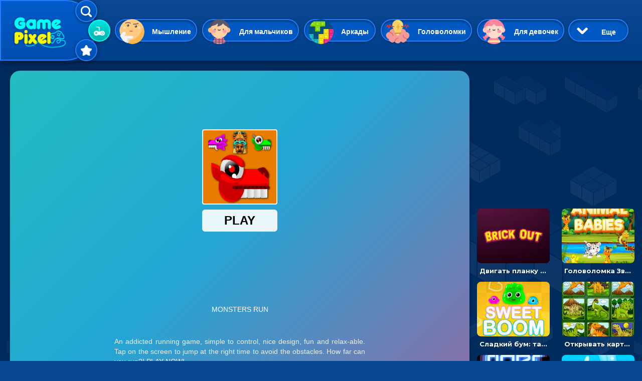

--- FILE ---
content_type: text/html; charset=UTF-8
request_url: https://gamepixel.ru/game/2024-igra-beg-monstrov-dvigaysya-vpered-i-prygay-cherez-pregrady
body_size: 20303
content:
<!DOCTYPE html>
<html lang="ru" dir="ltr" prefix="content: http://purl.org/rss/1.0/modules/content/  dc: http://purl.org/dc/terms/  foaf: http://xmlns.com/foaf/0.1/  og: http://ogp.me/ns#  rdfs: http://www.w3.org/2000/01/rdf-schema#  schema: http://schema.org/  sioc: http://rdfs.org/sioc/ns#  sioct: http://rdfs.org/sioc/types#  skos: http://www.w3.org/2004/02/skos/core#  xsd: http://www.w3.org/2001/XMLSchema# ">
  <head>
    <meta charset="utf-8" />
<link rel="canonical" href="https://gamepixel.ru/game/2024-igra-beg-monstrov-dvigaysya-vpered-i-prygay-cherez-pregrady" />
<meta name="description" content="Играть в игру — Бег монстров: двигайся вперед и прыгай через преграды. Игра в жанре: Казуальные, Для мальчиков, Аркады. Маленькие цветные страшилки начинают свой бесконечный путь, в котором им придется быть быстрыми, ловкими и предельно внимательными. Бег монстров, которым" />
<meta property="og:title" content="Игра Бег монстров: двигайся вперед и прыгай через преграды - играть онлайн" />
<meta property="og:description" content="Играть в игру — Бег монстров: двигайся вперед и прыгай через преграды. Игра в жанре: Казуальные, Для мальчиков, Аркады. Маленькие цветные страшилки начинают свой бесконечный путь, в котором им придется быть быстрыми, ловкими и предельно внимательными. Бег монстров, которым" />
<meta property="og:image" content="http://gamepixel.ru/sites/default/files/game-logo/cd1501683528cac64d5143b299387594.jpeg" />
<meta name="MobileOptimized" content="width" />
<meta name="HandheldFriendly" content="true" />
<meta name="viewport" content="width=device-width, initial-scale=1, shrink-to-fit=no" />
<meta http-equiv="x-ua-compatible" content="ie=edge" />
<link rel="icon" href="/themes/bootstrap_gamepixel/favicon.png" type="image/png" />

    <title>Игра Бег монстров: двигайся вперед и прыгай через преграды - играть онлайн</title>
    <link rel="stylesheet" media="all" href="/sites/default/files/css/css_RXm4vjlZPZoaWTbG5fLbddYtr_6pngfanB4lYDw8BTQ.css" />
<link rel="stylesheet" media="all" href="//cdnjs.cloudflare.com/ajax/libs/font-awesome/4.7.0/css/font-awesome.min.css" />
<link rel="stylesheet" media="all" href="/sites/default/files/css/css_EsBIbD3ZdyxLC-GbhR5sad8SQS4vBeUKMADI_sIvzuM.css" />
<link rel="stylesheet" media="all" href="/sites/default/files/css/css_4TjVKKvA9z6hveECJfPO6D6976MS7REwDMxwLtfFJ5g.css" />
<link rel="stylesheet" media="all" href="//fonts.googleapis.com/css?family=Lato:300,400,300italic,400italic" />
<link rel="stylesheet" media="all" href="//fonts.googleapis.com/css?family=Montserrat:400,700" />
<link rel="stylesheet" media="all" href="//use.fontawesome.com/releases/v5.13.0/css/all.css" />
<link rel="stylesheet" media="all" href="/sites/default/files/css/css_5MCI9dsK536tbrv_XB82AQDKv-XnjLWQCg__BVABMoc.css" />
<link rel="stylesheet" media="print" href="/sites/default/files/css/css_kGdid2AhF_KdvBJ6HR8ggI9ib9rspYawgbPKgo6Jglo.css" />

    
<meta name="mobile-web-app-capable" content="yes"> 
<script async src="https://pagead2.googlesyndication.com/pagead/js/adsbygoogle.js?client=ca-pub-2094814739560260" crossorigin="anonymous"></script>
  </head>

  <body class="layout-no-sidebars page-node-2024 path-node node--type-html5-igry">
<div class='desctop-only desctop-block-wrapper'></div>
    <a href="#main-content" class="visually-hidden focusable skip-link">
      Перейти к основному содержанию
    </a>
    
      <div class="dialog-off-canvas-main-canvas" data-off-canvas-main-canvas>
    <div id="page-wrapper">
  <div id="page">
    <header id="header" class="header" role="banner" aria-label="Шапка сайта">
                      <nav class="navbar navbar-expand-lg" id="navbar-main">
                              <a href="/" title="Главная" rel="home" class="navbar-brand">
              <img src="/themes/bootstrap_gamepixel/logo.png" alt="Главная" class="img-fluid d-inline-block align-top" />
            
    </a>
    

            <div class='nav-selector'>
              <div class='nav-selector-item nav-selector-search' data-block='1'>
                <img src='/sites/default/files/icon-search.png'>
                <span>Найти</span>
              </div>
              <div class='nav-selector-item nav-selector-cat' data-block='2'>
                <img src='/sites/default/files/icon-video-game.png'>
                <span>Категории</span>
              </div>
              <div class='nav-selector-item nav-selector-favor' data-block='3'>
                <img src='/sites/default/files/icon-interface-favorite.png'>
                <span>Избранное</span>
              </div>
            </div>
            <div class='header-select-block header-search-block header-block-1'>
              <div class='mobile-only'>
                <span>Найти игры онлайн</span>
                <img class='close-search' src='/sites/default/files/icon-close.png'>
              </div>
              <div style='clear:both;'></div>
              <div class="search-block-form block block-search block-search-form-block" data-drupal-selector="search-block-form" id="block-barrio-gamepixel-formapoiska" role="search">
  
    
    <div class="content container-inline">
        <div class="content container-inline">
      <form action="/search/game" method="get" id="search-block-form" accept-charset="UTF-8" class="search-form search-block-form form-row">
  



  <fieldset class="js-form-item js-form-type-textfield form-type-textfield js-form-item-keys form-item-keys form-no-label form-group">
          <label for="edit-keys" class="sr-only">Поиск</label>
                    <input title="Введите ключевые слова для поиска." data-drupal-selector="edit-keys" class="form-autocomplete form-text form-control" data-autocomplete-path="/admin/view_content/search_auto_publish%2Csearch_auto_unpublish/%2Cblock_1" data-key="search_block" type="text" id="edit-keys" name="keys" value="" size="15" maxlength="128" />

                      </fieldset>
<div data-drupal-selector="edit-actions" class="form-actions js-form-wrapper form-group" id="edit-actions"><button data-drupal-selector="edit-submit" type="submit" id="edit-submit" value="Поиск" class="button js-form-submit form-submit btn btn-primary">Поиск</button>
</div>

</form>

    </div>
  
  </div>
</div>
 
            </div>
            <div class='header-select-block header-cat-block header-block-2'>
              <div class="views-element-container"><div class="view view-vyborki-kategoriy view-id-vyborki_kategoriy view-display-id-block_1 js-view-dom-id-7e623bf52bf8457afb3d0efd9fe447f3588bd205cb41511d774636255829f29a">
  
    
      
      <div class="view-content row">
          <div class="cat-games-head views-row">
    <div class="views-field views-field-name"><span class="field-content"><a href="/igry-myshlenie" hreflang="ru">Мышление</a></span></div><div class="views-field views-field-field-cat-image"><div class="field-content">  <img loading="lazy" src="/sites/default/files/styles/tegi_kartinki/public/category-pic/c7a122cb4c94063f6a318c5f9d9b93c6.png?itok=Y4XKPqZZ" width="150" height="150" alt="Игры на Мышление" typeof="foaf:Image" class="image-style-tegi-kartinki" />


</div></div>
  </div>
    <div class="cat-games-head views-row">
    <div class="views-field views-field-name"><span class="field-content"><a href="/igry-dlya-malchikov" hreflang="ru">Для мальчиков</a></span></div><div class="views-field views-field-field-cat-image"><div class="field-content">  <img loading="lazy" src="/sites/default/files/styles/tegi_kartinki/public/category-pic/f5b9903fe215558a73755bb6b2e19193.png?itok=kTGLcrKA" width="150" height="150" alt="Для мальчиков игры онлайн" typeof="foaf:Image" class="image-style-tegi-kartinki" />


</div></div>
  </div>
    <div class="cat-games-head views-row">
    <div class="views-field views-field-name"><span class="field-content"><a href="/igry-arkady" hreflang="ru">Аркады</a></span></div><div class="views-field views-field-field-cat-image"><div class="field-content">  <img loading="lazy" src="/sites/default/files/styles/tegi_kartinki/public/category-pic/a886b8b39df4fa7969033ca997e252f8.png?itok=28_MALns" width="150" height="150" alt="Игры аркады онлайн" typeof="foaf:Image" class="image-style-tegi-kartinki" />


</div></div>
  </div>
    <div class="cat-games-head views-row">
    <div class="views-field views-field-name"><span class="field-content"><a href="/igry-golovolomki" hreflang="ru">Головоломки</a></span></div><div class="views-field views-field-field-cat-image"><div class="field-content">  <img loading="lazy" src="/sites/default/files/styles/tegi_kartinki/public/category-pic/ad1badd53496010efee9cddd7f1bc020.png?itok=XqIgJRQ-" width="150" height="150" alt="Головоломки игры онлайн" typeof="foaf:Image" class="image-style-tegi-kartinki" />


</div></div>
  </div>
    <div class="cat-games-head views-row">
    <div class="views-field views-field-name"><span class="field-content"><a href="/igry-dlya-devochek" hreflang="ru">Для девочек</a></span></div><div class="views-field views-field-field-cat-image"><div class="field-content">  <img loading="lazy" src="/sites/default/files/styles/tegi_kartinki/public/category-pic/411d99991ec1272cb036bd1af64e1153.png?itok=-KcMdQlp" width="150" height="150" alt="Для девочек игры онлайн" typeof="foaf:Image" class="image-style-tegi-kartinki" />


</div></div>
  </div>
    <div class="cat-games-head views-row">
    <div class="views-field views-field-name"><span class="field-content"><a href="/igry-giperkazualnye" hreflang="ru">Гиперказуальные</a></span></div><div class="views-field views-field-field-cat-image"><div class="field-content">  <img loading="lazy" src="/sites/default/files/styles/tegi_kartinki/public/category-pic/6e85fd1a66aacb0ac73947c80ace6562.png?itok=LUW34UQ-" width="150" height="150" alt="Гиперказуальные игры онлайн" typeof="foaf:Image" class="image-style-tegi-kartinki" />


</div></div>
  </div>
    <div class="cat-games-head views-row">
    <div class="views-field views-field-name"><span class="field-content"><a href="/igry-kazualnye" hreflang="ru">Казуальные</a></span></div><div class="views-field views-field-field-cat-image"><div class="field-content">  <img loading="lazy" src="/sites/default/files/styles/tegi_kartinki/public/category-pic/907d47ec715fed54a174e0e881cf003e.png?itok=hrJSMsVY" width="150" height="150" alt="Казуальные игры онлайн" typeof="foaf:Image" class="image-style-tegi-kartinki" />


</div></div>
  </div>
    <div class="cat-games-head views-row">
    <div class="views-field views-field-name"><span class="field-content"><a href="/igry-veselye" hreflang="ru">Веселые</a></span></div><div class="views-field views-field-field-cat-image"><div class="field-content">  <img loading="lazy" src="/sites/default/files/styles/tegi_kartinki/public/2021-02/positive.png?itok=1qd-sI9K" width="150" height="150" alt="Веселые игры онлайн" typeof="foaf:Image" class="image-style-tegi-kartinki" />


</div></div>
  </div>
    <div class="cat-games-head views-row">
    <div class="views-field views-field-name"><span class="field-content"><a href="/igry-3d-igry" hreflang="ru">3D</a></span></div><div class="views-field views-field-field-cat-image"><div class="field-content">  <img loading="lazy" src="/sites/default/files/styles/tegi_kartinki/public/category-pic/bd4f903c770dfeae5658a24b650d3163.png?itok=DP0xq0MY" width="150" height="150" alt="3D игры играть онлайн" typeof="foaf:Image" class="image-style-tegi-kartinki" />


</div></div>
  </div>
    <div class="cat-games-head views-row">
    <div class="views-field views-field-name"><span class="field-content"><a href="/igry-priklyucheniya" hreflang="ru">Приключения</a></span></div><div class="views-field views-field-field-cat-image"><div class="field-content">  <img loading="lazy" src="/sites/default/files/styles/tegi_kartinki/public/category-pic/1d6499a74398243b05d3337a16c320ee.png?itok=f5eIxYNu" width="150" height="150" alt="Приключения игры онлайн" typeof="foaf:Image" class="image-style-tegi-kartinki" />


</div></div>
  </div>
    <div class="cat-games-head views-row">
    <div class="views-field views-field-name"><span class="field-content"><a href="/igry-odevalki" hreflang="ru">Одевалки</a></span></div><div class="views-field views-field-field-cat-image"><div class="field-content">  <img loading="lazy" src="/sites/default/files/styles/tegi_kartinki/public/category-pic/b8e3125e9d87eb870ba07379b6fdc231.png?itok=uc19uvHx" width="150" height="150" alt="Одевалки игры онлайн" typeof="foaf:Image" class="image-style-tegi-kartinki" />


</div></div>
  </div>
    <div class="cat-games-head views-row">
    <div class="views-field views-field-name"><span class="field-content"><a href="/igry-strelyalki" hreflang="ru">Стрелялки</a></span></div><div class="views-field views-field-field-cat-image"><div class="field-content">  <img loading="lazy" src="/sites/default/files/styles/tegi_kartinki/public/category-pic/64b1f65253257ef02521e2a9c59af74a.png?itok=jIDLc05U" width="150" height="150" alt="Стрелялки игры онлайн" typeof="foaf:Image" class="image-style-tegi-kartinki" />


</div></div>
  </div>
    <div class="cat-games-head views-row">
    <div class="views-field views-field-name"><span class="field-content"><a href="/igry-sportivnye" hreflang="ru">Спортивные</a></span></div><div class="views-field views-field-field-cat-image"><div class="field-content">  <img loading="lazy" src="/sites/default/files/styles/tegi_kartinki/public/category-pic/af636fd95de326a0e28b578e05b25c65.png?itok=XFQMe4WC" width="150" height="150" alt="Спортивные игры онлайн" typeof="foaf:Image" class="image-style-tegi-kartinki" />


</div></div>
  </div>
    <div class="cat-games-head views-row">
    <div class="views-field views-field-name"><span class="field-content"><a href="/igry-gonki" hreflang="ru">Гонки</a></span></div><div class="views-field views-field-field-cat-image"><div class="field-content">  <img loading="lazy" src="/sites/default/files/styles/tegi_kartinki/public/category-pic/6765a4647a67c4c9bddd6a83ee3a40f2.png?itok=HoctF8qq" width="150" height="150" alt="Игры Гонки онлайн" typeof="foaf:Image" class="image-style-tegi-kartinki" />


</div></div>
  </div>
    <div class="cat-games-head views-row">
    <div class="views-field views-field-name"><span class="field-content"><a href="/igry-tri-v-ryad" hreflang="ru">Три в ряд</a></span></div><div class="views-field views-field-field-cat-image"><div class="field-content">  <img loading="lazy" src="/sites/default/files/styles/tegi_kartinki/public/category-pic/7f6d5db352320ed913845a0d88984d96.png?itok=7T04Db3Y" width="150" height="150" alt="Три в ряд - игры онлайн" typeof="foaf:Image" class="image-style-tegi-kartinki" />


</div></div>
  </div>
    <div class="cat-games-head views-row">
    <div class="views-field views-field-name"><span class="field-content"><a href="/igry-pazly" hreflang="ru">Пазлы</a></span></div><div class="views-field views-field-field-cat-image"><div class="field-content">  <img loading="lazy" src="/sites/default/files/styles/tegi_kartinki/public/category-pic/b04344c37821d0ec7557193abc82868e.png?itok=Rj8Sriip" width="150" height="150" alt="Пазлы игры онлайн" typeof="foaf:Image" class="image-style-tegi-kartinki" />


</div></div>
  </div>
    <div class="cat-games-head views-row">
    <div class="views-field views-field-name"><span class="field-content"><a href="/igry-shariki" hreflang="ru">Шарики</a></span></div><div class="views-field views-field-field-cat-image"><div class="field-content">  <img loading="lazy" src="/sites/default/files/styles/tegi_kartinki/public/category-pic/26ab7cd9d685a460dc65d4ce46ea32a9.png?itok=1WvxVu4h" width="150" height="150" alt="Игры шарики онлайн" typeof="foaf:Image" class="image-style-tegi-kartinki" />


</div></div>
  </div>
    <div class="cat-games-head views-row">
    <div class="views-field views-field-name"><span class="field-content"><a href="/igry-unity" hreflang="ru">Unity</a></span></div><div class="views-field views-field-field-cat-image"><div class="field-content">  <img loading="lazy" src="/sites/default/files/styles/tegi_kartinki/public/category-pic/0c90d0d77a41470d9f96fd6169e401e2.png?itok=67bkIjSw" width="150" height="150" alt="Unity игры онлайн" typeof="foaf:Image" class="image-style-tegi-kartinki" />


</div></div>
  </div>
    <div class="cat-games-head views-row">
    <div class="views-field views-field-name"><span class="field-content"><a href="/igry-eksheny" hreflang="ru">Экшены</a></span></div><div class="views-field views-field-field-cat-image"><div class="field-content">  <img loading="lazy" src="/sites/default/files/styles/tegi_kartinki/public/category-pic/0e3d081c9421512d21426459832322f4.png?itok=Nb1d8AlE" width="150" height="150" alt="Игры экшены онлайн" typeof="foaf:Image" class="image-style-tegi-kartinki" />


</div></div>
  </div>
    <div class="cat-games-head views-row">
    <div class="views-field views-field-name"><span class="field-content"><a href="/igry-multipleer" hreflang="ru">Мультиплеер</a></span></div><div class="views-field views-field-field-cat-image"><div class="field-content">  <img loading="lazy" src="/sites/default/files/styles/tegi_kartinki/public/category-pic/06c8f0aec6b864483650490eb2a99f64.png?itok=WIjyKrs4" width="150" height="150" alt="Мультиплеер игры онлайн" typeof="foaf:Image" class="image-style-tegi-kartinki" />


</div></div>
  </div>
    <div class="cat-games-head views-row">
    <div class="views-field views-field-name"><span class="field-content"><a href="/igry-dlya-dvoikh" hreflang="ru">На двоих</a></span></div><div class="views-field views-field-field-cat-image"><div class="field-content">  <img loading="lazy" src="/sites/default/files/styles/tegi_kartinki/public/category-pic/ad989cacae33195a13d6d1298fd3d127.png?itok=YzvfGddX" width="150" height="150" alt="Игры На двоих" typeof="foaf:Image" class="image-style-tegi-kartinki" />


</div></div>
  </div>
    <div class="cat-games-head views-row">
    <div class="views-field views-field-name"><span class="field-content"><a href="/igry-raskraski" hreflang="ru">Раскраски</a></span></div><div class="views-field views-field-field-cat-image"><div class="field-content">  <img loading="lazy" src="/sites/default/files/styles/tegi_kartinki/public/category-pic/4e020d27c8992099c178cb4871104a8c.png?itok=NqFQe-WP" width="150" height="150" alt="Раскраски игры онлайн" typeof="foaf:Image" class="image-style-tegi-kartinki" />


</div></div>
  </div>
    <div class="cat-games-head views-row">
    <div class="views-field views-field-name"><span class="field-content"><a href="/igry-madzhong" hreflang="ru">Маджонг</a></span></div><div class="views-field views-field-field-cat-image"><div class="field-content">  <img loading="lazy" src="/sites/default/files/styles/tegi_kartinki/public/category-pic/1e29b07e2d97c6701306ee56485eb5bb.png?itok=Emyo_ZBc" width="150" height="150" alt="Маджонг" typeof="foaf:Image" class="image-style-tegi-kartinki" />


</div></div>
  </div>
    <div class="cat-games-head views-row">
    <div class="views-field views-field-name"><span class="field-content"><a href="/igry-simulyatory" hreflang="ru">Симуляторы</a></span></div><div class="views-field views-field-field-cat-image"><div class="field-content">  <img loading="lazy" src="/sites/default/files/styles/tegi_kartinki/public/category-pic/0151fb9e8372991a52c855dc3c779c0f.png?itok=x7UCGTgk" width="150" height="150" alt="Игры симуляторы онлайн" typeof="foaf:Image" class="image-style-tegi-kartinki" />


</div></div>
  </div>
    <div class="cat-games-head views-row">
    <div class="views-field views-field-name"><span class="field-content"><a href="/igry-strategii" hreflang="ru">Стратегии</a></span></div><div class="views-field views-field-field-cat-image"><div class="field-content">  <img loading="lazy" src="/sites/default/files/styles/tegi_kartinki/public/category-pic/ed5a66e671119add9155f70a9fa6ab26.png?itok=lxYIeOkl" width="150" height="150" alt="Стратегии игры онлайн" typeof="foaf:Image" class="image-style-tegi-kartinki" />


</div></div>
  </div>
    <div class="cat-games-head views-row">
    <div class="views-field views-field-name"><span class="field-content"><a href="/igry-io" hreflang="ru">ИО</a></span></div><div class="views-field views-field-field-cat-image"><div class="field-content">  <img loading="lazy" src="/sites/default/files/styles/tegi_kartinki/public/category-pic/457a7fe161c09100b1069c8773efe969.png?itok=EjLf-o5v" width="150" height="150" alt="ИО игры онлайн" typeof="foaf:Image" class="image-style-tegi-kartinki" />


</div></div>
  </div>
    <div class="cat-games-head views-row">
    <div class="views-field views-field-name"><span class="field-content"><a href="/igry-kartochnye" hreflang="ru">Карточные</a></span></div><div class="views-field views-field-field-cat-image"><div class="field-content">  <img loading="lazy" src="/sites/default/files/styles/tegi_kartinki/public/category-pic/1598e721df2d963fd41e0fc5d4315d18.png?itok=GSl-Hz-s" width="150" height="150" alt="Карточные игры онлайн" typeof="foaf:Image" class="image-style-tegi-kartinki" />


</div></div>
  </div>
    <div class="cat-games-head views-row">
    <div class="views-field views-field-name"><span class="field-content"><a href="/igry-draki" hreflang="ru">Драки</a></span></div><div class="views-field views-field-field-cat-image"><div class="field-content">  <img loading="lazy" src="/sites/default/files/styles/tegi_kartinki/public/category-pic/cb4dc24b53e311da7103eda24e74a75b.png?itok=6yGjLH7R" width="150" height="150" alt="Игры с драками онлайн" typeof="foaf:Image" class="image-style-tegi-kartinki" />


</div></div>
  </div>
    <div class="cat-games-head views-row">
    <div class="views-field views-field-name"><span class="field-content"><a href="/igry-klikery" hreflang="ru">Кликеры</a></span></div><div class="views-field views-field-field-cat-image"><div class="field-content">  <img loading="lazy" src="/sites/default/files/styles/tegi_kartinki/public/category-pic/a3579ee45a81a9c29a5235d8efe9c3d6.png?itok=gTS--CjP" width="150" height="150" alt="Игры Кликеры" typeof="foaf:Image" class="image-style-tegi-kartinki" />


</div></div>
  </div>
    <div class="cat-games-head views-row">
    <div class="views-field views-field-name"><span class="field-content"><a href="/igry-pasyans" hreflang="ru">Пасьянс</a></span></div><div class="views-field views-field-field-cat-image"><div class="field-content">  <img loading="lazy" src="/sites/default/files/styles/tegi_kartinki/public/category-pic/7fd111c8bb9846d66025deabf73a57fd.png?itok=D1i-hehx" width="150" height="150" alt="Пасьянс онлайн играть" typeof="foaf:Image" class="image-style-tegi-kartinki" />


</div></div>
  </div>
    <div class="cat-games-head views-row">
    <div class="views-field views-field-name"><span class="field-content"><a href="/igry-ledi-bag-i-super-kot" hreflang="ru">Леди Баг и Супер Кот</a></span></div><div class="views-field views-field-field-cat-image"><div class="field-content">  <img loading="lazy" src="/sites/default/files/styles/tegi_kartinki/public/category-pic/8b1933e9d40132b545319a1748f0b3f0.png?itok=sYOtnhQU" width="150" height="150" alt="Леди Баг и Супер Кот" typeof="foaf:Image" class="image-style-tegi-kartinki" />


</div></div>
  </div>
    <div class="cat-games-head views-row">
    <div class="views-field views-field-name"><span class="field-content"><a href="/igry-maynkraft" hreflang="ru">Майнкрафт</a></span></div><div class="views-field views-field-field-cat-image"><div class="field-content">  <img loading="lazy" src="/sites/default/files/styles/tegi_kartinki/public/category-pic/220e5a2d7f797268a2f4de19993e8575.png?itok=9EYN6Lqs" width="150" height="150" alt="Майнкрафт игры онлайн" typeof="foaf:Image" class="image-style-tegi-kartinki" />


</div></div>
  </div>

    </div>
  
          </div>
</div>
 
              <div class='more-cat-button open-cat'> 
                <img class='open-cat' src='/sites/default/files/chevron-arrow-down.png'>
                <span class='open-cat open-cat-open'>Еще</span>
                <span class='open-cat open-cat-close'>Скрыть</span>
              </div>
            </div>
            <div class='header-cat-block-more'>
              <div class='mobile-only'>
                <span>Все категории игр онлайн</span>
                <img class='close-search' src='/sites/default/files/icon-close.png'>
              </div>
              <div style='clear:both;'></div>
                <div class="views-element-container"><div class="view view-vyborki-kategoriy view-id-vyborki_kategoriy view-display-id-block_1 js-view-dom-id-42442aab782e33e47f0cef4b3315b101a7325c0f35c89c730ae836f0614296e6">
  
    
      
      <div class="view-content row">
          <div class="cat-games-head views-row">
    <div class="views-field views-field-name"><span class="field-content"><a href="/igry-myshlenie" hreflang="ru">Мышление</a></span></div><div class="views-field views-field-field-cat-image"><div class="field-content">  <img loading="lazy" src="/sites/default/files/styles/tegi_kartinki/public/category-pic/c7a122cb4c94063f6a318c5f9d9b93c6.png?itok=Y4XKPqZZ" width="150" height="150" alt="Игры на Мышление" typeof="foaf:Image" class="image-style-tegi-kartinki" />


</div></div>
  </div>
    <div class="cat-games-head views-row">
    <div class="views-field views-field-name"><span class="field-content"><a href="/igry-dlya-malchikov" hreflang="ru">Для мальчиков</a></span></div><div class="views-field views-field-field-cat-image"><div class="field-content">  <img loading="lazy" src="/sites/default/files/styles/tegi_kartinki/public/category-pic/f5b9903fe215558a73755bb6b2e19193.png?itok=kTGLcrKA" width="150" height="150" alt="Для мальчиков игры онлайн" typeof="foaf:Image" class="image-style-tegi-kartinki" />


</div></div>
  </div>
    <div class="cat-games-head views-row">
    <div class="views-field views-field-name"><span class="field-content"><a href="/igry-arkady" hreflang="ru">Аркады</a></span></div><div class="views-field views-field-field-cat-image"><div class="field-content">  <img loading="lazy" src="/sites/default/files/styles/tegi_kartinki/public/category-pic/a886b8b39df4fa7969033ca997e252f8.png?itok=28_MALns" width="150" height="150" alt="Игры аркады онлайн" typeof="foaf:Image" class="image-style-tegi-kartinki" />


</div></div>
  </div>
    <div class="cat-games-head views-row">
    <div class="views-field views-field-name"><span class="field-content"><a href="/igry-golovolomki" hreflang="ru">Головоломки</a></span></div><div class="views-field views-field-field-cat-image"><div class="field-content">  <img loading="lazy" src="/sites/default/files/styles/tegi_kartinki/public/category-pic/ad1badd53496010efee9cddd7f1bc020.png?itok=XqIgJRQ-" width="150" height="150" alt="Головоломки игры онлайн" typeof="foaf:Image" class="image-style-tegi-kartinki" />


</div></div>
  </div>
    <div class="cat-games-head views-row">
    <div class="views-field views-field-name"><span class="field-content"><a href="/igry-dlya-devochek" hreflang="ru">Для девочек</a></span></div><div class="views-field views-field-field-cat-image"><div class="field-content">  <img loading="lazy" src="/sites/default/files/styles/tegi_kartinki/public/category-pic/411d99991ec1272cb036bd1af64e1153.png?itok=-KcMdQlp" width="150" height="150" alt="Для девочек игры онлайн" typeof="foaf:Image" class="image-style-tegi-kartinki" />


</div></div>
  </div>
    <div class="cat-games-head views-row">
    <div class="views-field views-field-name"><span class="field-content"><a href="/igry-giperkazualnye" hreflang="ru">Гиперказуальные</a></span></div><div class="views-field views-field-field-cat-image"><div class="field-content">  <img loading="lazy" src="/sites/default/files/styles/tegi_kartinki/public/category-pic/6e85fd1a66aacb0ac73947c80ace6562.png?itok=LUW34UQ-" width="150" height="150" alt="Гиперказуальные игры онлайн" typeof="foaf:Image" class="image-style-tegi-kartinki" />


</div></div>
  </div>
    <div class="cat-games-head views-row">
    <div class="views-field views-field-name"><span class="field-content"><a href="/igry-kazualnye" hreflang="ru">Казуальные</a></span></div><div class="views-field views-field-field-cat-image"><div class="field-content">  <img loading="lazy" src="/sites/default/files/styles/tegi_kartinki/public/category-pic/907d47ec715fed54a174e0e881cf003e.png?itok=hrJSMsVY" width="150" height="150" alt="Казуальные игры онлайн" typeof="foaf:Image" class="image-style-tegi-kartinki" />


</div></div>
  </div>
    <div class="cat-games-head views-row">
    <div class="views-field views-field-name"><span class="field-content"><a href="/igry-veselye" hreflang="ru">Веселые</a></span></div><div class="views-field views-field-field-cat-image"><div class="field-content">  <img loading="lazy" src="/sites/default/files/styles/tegi_kartinki/public/2021-02/positive.png?itok=1qd-sI9K" width="150" height="150" alt="Веселые игры онлайн" typeof="foaf:Image" class="image-style-tegi-kartinki" />


</div></div>
  </div>
    <div class="cat-games-head views-row">
    <div class="views-field views-field-name"><span class="field-content"><a href="/igry-3d-igry" hreflang="ru">3D</a></span></div><div class="views-field views-field-field-cat-image"><div class="field-content">  <img loading="lazy" src="/sites/default/files/styles/tegi_kartinki/public/category-pic/bd4f903c770dfeae5658a24b650d3163.png?itok=DP0xq0MY" width="150" height="150" alt="3D игры играть онлайн" typeof="foaf:Image" class="image-style-tegi-kartinki" />


</div></div>
  </div>
    <div class="cat-games-head views-row">
    <div class="views-field views-field-name"><span class="field-content"><a href="/igry-priklyucheniya" hreflang="ru">Приключения</a></span></div><div class="views-field views-field-field-cat-image"><div class="field-content">  <img loading="lazy" src="/sites/default/files/styles/tegi_kartinki/public/category-pic/1d6499a74398243b05d3337a16c320ee.png?itok=f5eIxYNu" width="150" height="150" alt="Приключения игры онлайн" typeof="foaf:Image" class="image-style-tegi-kartinki" />


</div></div>
  </div>
    <div class="cat-games-head views-row">
    <div class="views-field views-field-name"><span class="field-content"><a href="/igry-odevalki" hreflang="ru">Одевалки</a></span></div><div class="views-field views-field-field-cat-image"><div class="field-content">  <img loading="lazy" src="/sites/default/files/styles/tegi_kartinki/public/category-pic/b8e3125e9d87eb870ba07379b6fdc231.png?itok=uc19uvHx" width="150" height="150" alt="Одевалки игры онлайн" typeof="foaf:Image" class="image-style-tegi-kartinki" />


</div></div>
  </div>
    <div class="cat-games-head views-row">
    <div class="views-field views-field-name"><span class="field-content"><a href="/igry-strelyalki" hreflang="ru">Стрелялки</a></span></div><div class="views-field views-field-field-cat-image"><div class="field-content">  <img loading="lazy" src="/sites/default/files/styles/tegi_kartinki/public/category-pic/64b1f65253257ef02521e2a9c59af74a.png?itok=jIDLc05U" width="150" height="150" alt="Стрелялки игры онлайн" typeof="foaf:Image" class="image-style-tegi-kartinki" />


</div></div>
  </div>
    <div class="cat-games-head views-row">
    <div class="views-field views-field-name"><span class="field-content"><a href="/igry-sportivnye" hreflang="ru">Спортивные</a></span></div><div class="views-field views-field-field-cat-image"><div class="field-content">  <img loading="lazy" src="/sites/default/files/styles/tegi_kartinki/public/category-pic/af636fd95de326a0e28b578e05b25c65.png?itok=XFQMe4WC" width="150" height="150" alt="Спортивные игры онлайн" typeof="foaf:Image" class="image-style-tegi-kartinki" />


</div></div>
  </div>
    <div class="cat-games-head views-row">
    <div class="views-field views-field-name"><span class="field-content"><a href="/igry-gonki" hreflang="ru">Гонки</a></span></div><div class="views-field views-field-field-cat-image"><div class="field-content">  <img loading="lazy" src="/sites/default/files/styles/tegi_kartinki/public/category-pic/6765a4647a67c4c9bddd6a83ee3a40f2.png?itok=HoctF8qq" width="150" height="150" alt="Игры Гонки онлайн" typeof="foaf:Image" class="image-style-tegi-kartinki" />


</div></div>
  </div>
    <div class="cat-games-head views-row">
    <div class="views-field views-field-name"><span class="field-content"><a href="/igry-tri-v-ryad" hreflang="ru">Три в ряд</a></span></div><div class="views-field views-field-field-cat-image"><div class="field-content">  <img loading="lazy" src="/sites/default/files/styles/tegi_kartinki/public/category-pic/7f6d5db352320ed913845a0d88984d96.png?itok=7T04Db3Y" width="150" height="150" alt="Три в ряд - игры онлайн" typeof="foaf:Image" class="image-style-tegi-kartinki" />


</div></div>
  </div>
    <div class="cat-games-head views-row">
    <div class="views-field views-field-name"><span class="field-content"><a href="/igry-pazly" hreflang="ru">Пазлы</a></span></div><div class="views-field views-field-field-cat-image"><div class="field-content">  <img loading="lazy" src="/sites/default/files/styles/tegi_kartinki/public/category-pic/b04344c37821d0ec7557193abc82868e.png?itok=Rj8Sriip" width="150" height="150" alt="Пазлы игры онлайн" typeof="foaf:Image" class="image-style-tegi-kartinki" />


</div></div>
  </div>
    <div class="cat-games-head views-row">
    <div class="views-field views-field-name"><span class="field-content"><a href="/igry-shariki" hreflang="ru">Шарики</a></span></div><div class="views-field views-field-field-cat-image"><div class="field-content">  <img loading="lazy" src="/sites/default/files/styles/tegi_kartinki/public/category-pic/26ab7cd9d685a460dc65d4ce46ea32a9.png?itok=1WvxVu4h" width="150" height="150" alt="Игры шарики онлайн" typeof="foaf:Image" class="image-style-tegi-kartinki" />


</div></div>
  </div>
    <div class="cat-games-head views-row">
    <div class="views-field views-field-name"><span class="field-content"><a href="/igry-unity" hreflang="ru">Unity</a></span></div><div class="views-field views-field-field-cat-image"><div class="field-content">  <img loading="lazy" src="/sites/default/files/styles/tegi_kartinki/public/category-pic/0c90d0d77a41470d9f96fd6169e401e2.png?itok=67bkIjSw" width="150" height="150" alt="Unity игры онлайн" typeof="foaf:Image" class="image-style-tegi-kartinki" />


</div></div>
  </div>
    <div class="cat-games-head views-row">
    <div class="views-field views-field-name"><span class="field-content"><a href="/igry-eksheny" hreflang="ru">Экшены</a></span></div><div class="views-field views-field-field-cat-image"><div class="field-content">  <img loading="lazy" src="/sites/default/files/styles/tegi_kartinki/public/category-pic/0e3d081c9421512d21426459832322f4.png?itok=Nb1d8AlE" width="150" height="150" alt="Игры экшены онлайн" typeof="foaf:Image" class="image-style-tegi-kartinki" />


</div></div>
  </div>
    <div class="cat-games-head views-row">
    <div class="views-field views-field-name"><span class="field-content"><a href="/igry-multipleer" hreflang="ru">Мультиплеер</a></span></div><div class="views-field views-field-field-cat-image"><div class="field-content">  <img loading="lazy" src="/sites/default/files/styles/tegi_kartinki/public/category-pic/06c8f0aec6b864483650490eb2a99f64.png?itok=WIjyKrs4" width="150" height="150" alt="Мультиплеер игры онлайн" typeof="foaf:Image" class="image-style-tegi-kartinki" />


</div></div>
  </div>
    <div class="cat-games-head views-row">
    <div class="views-field views-field-name"><span class="field-content"><a href="/igry-dlya-dvoikh" hreflang="ru">На двоих</a></span></div><div class="views-field views-field-field-cat-image"><div class="field-content">  <img loading="lazy" src="/sites/default/files/styles/tegi_kartinki/public/category-pic/ad989cacae33195a13d6d1298fd3d127.png?itok=YzvfGddX" width="150" height="150" alt="Игры На двоих" typeof="foaf:Image" class="image-style-tegi-kartinki" />


</div></div>
  </div>
    <div class="cat-games-head views-row">
    <div class="views-field views-field-name"><span class="field-content"><a href="/igry-raskraski" hreflang="ru">Раскраски</a></span></div><div class="views-field views-field-field-cat-image"><div class="field-content">  <img loading="lazy" src="/sites/default/files/styles/tegi_kartinki/public/category-pic/4e020d27c8992099c178cb4871104a8c.png?itok=NqFQe-WP" width="150" height="150" alt="Раскраски игры онлайн" typeof="foaf:Image" class="image-style-tegi-kartinki" />


</div></div>
  </div>
    <div class="cat-games-head views-row">
    <div class="views-field views-field-name"><span class="field-content"><a href="/igry-madzhong" hreflang="ru">Маджонг</a></span></div><div class="views-field views-field-field-cat-image"><div class="field-content">  <img loading="lazy" src="/sites/default/files/styles/tegi_kartinki/public/category-pic/1e29b07e2d97c6701306ee56485eb5bb.png?itok=Emyo_ZBc" width="150" height="150" alt="Маджонг" typeof="foaf:Image" class="image-style-tegi-kartinki" />


</div></div>
  </div>
    <div class="cat-games-head views-row">
    <div class="views-field views-field-name"><span class="field-content"><a href="/igry-simulyatory" hreflang="ru">Симуляторы</a></span></div><div class="views-field views-field-field-cat-image"><div class="field-content">  <img loading="lazy" src="/sites/default/files/styles/tegi_kartinki/public/category-pic/0151fb9e8372991a52c855dc3c779c0f.png?itok=x7UCGTgk" width="150" height="150" alt="Игры симуляторы онлайн" typeof="foaf:Image" class="image-style-tegi-kartinki" />


</div></div>
  </div>
    <div class="cat-games-head views-row">
    <div class="views-field views-field-name"><span class="field-content"><a href="/igry-strategii" hreflang="ru">Стратегии</a></span></div><div class="views-field views-field-field-cat-image"><div class="field-content">  <img loading="lazy" src="/sites/default/files/styles/tegi_kartinki/public/category-pic/ed5a66e671119add9155f70a9fa6ab26.png?itok=lxYIeOkl" width="150" height="150" alt="Стратегии игры онлайн" typeof="foaf:Image" class="image-style-tegi-kartinki" />


</div></div>
  </div>
    <div class="cat-games-head views-row">
    <div class="views-field views-field-name"><span class="field-content"><a href="/igry-io" hreflang="ru">ИО</a></span></div><div class="views-field views-field-field-cat-image"><div class="field-content">  <img loading="lazy" src="/sites/default/files/styles/tegi_kartinki/public/category-pic/457a7fe161c09100b1069c8773efe969.png?itok=EjLf-o5v" width="150" height="150" alt="ИО игры онлайн" typeof="foaf:Image" class="image-style-tegi-kartinki" />


</div></div>
  </div>
    <div class="cat-games-head views-row">
    <div class="views-field views-field-name"><span class="field-content"><a href="/igry-kartochnye" hreflang="ru">Карточные</a></span></div><div class="views-field views-field-field-cat-image"><div class="field-content">  <img loading="lazy" src="/sites/default/files/styles/tegi_kartinki/public/category-pic/1598e721df2d963fd41e0fc5d4315d18.png?itok=GSl-Hz-s" width="150" height="150" alt="Карточные игры онлайн" typeof="foaf:Image" class="image-style-tegi-kartinki" />


</div></div>
  </div>
    <div class="cat-games-head views-row">
    <div class="views-field views-field-name"><span class="field-content"><a href="/igry-draki" hreflang="ru">Драки</a></span></div><div class="views-field views-field-field-cat-image"><div class="field-content">  <img loading="lazy" src="/sites/default/files/styles/tegi_kartinki/public/category-pic/cb4dc24b53e311da7103eda24e74a75b.png?itok=6yGjLH7R" width="150" height="150" alt="Игры с драками онлайн" typeof="foaf:Image" class="image-style-tegi-kartinki" />


</div></div>
  </div>
    <div class="cat-games-head views-row">
    <div class="views-field views-field-name"><span class="field-content"><a href="/igry-klikery" hreflang="ru">Кликеры</a></span></div><div class="views-field views-field-field-cat-image"><div class="field-content">  <img loading="lazy" src="/sites/default/files/styles/tegi_kartinki/public/category-pic/a3579ee45a81a9c29a5235d8efe9c3d6.png?itok=gTS--CjP" width="150" height="150" alt="Игры Кликеры" typeof="foaf:Image" class="image-style-tegi-kartinki" />


</div></div>
  </div>
    <div class="cat-games-head views-row">
    <div class="views-field views-field-name"><span class="field-content"><a href="/igry-pasyans" hreflang="ru">Пасьянс</a></span></div><div class="views-field views-field-field-cat-image"><div class="field-content">  <img loading="lazy" src="/sites/default/files/styles/tegi_kartinki/public/category-pic/7fd111c8bb9846d66025deabf73a57fd.png?itok=D1i-hehx" width="150" height="150" alt="Пасьянс онлайн играть" typeof="foaf:Image" class="image-style-tegi-kartinki" />


</div></div>
  </div>
    <div class="cat-games-head views-row">
    <div class="views-field views-field-name"><span class="field-content"><a href="/igry-ledi-bag-i-super-kot" hreflang="ru">Леди Баг и Супер Кот</a></span></div><div class="views-field views-field-field-cat-image"><div class="field-content">  <img loading="lazy" src="/sites/default/files/styles/tegi_kartinki/public/category-pic/8b1933e9d40132b545319a1748f0b3f0.png?itok=sYOtnhQU" width="150" height="150" alt="Леди Баг и Супер Кот" typeof="foaf:Image" class="image-style-tegi-kartinki" />


</div></div>
  </div>
    <div class="cat-games-head views-row">
    <div class="views-field views-field-name"><span class="field-content"><a href="/igry-maynkraft" hreflang="ru">Майнкрафт</a></span></div><div class="views-field views-field-field-cat-image"><div class="field-content">  <img loading="lazy" src="/sites/default/files/styles/tegi_kartinki/public/category-pic/220e5a2d7f797268a2f4de19993e8575.png?itok=9EYN6Lqs" width="150" height="150" alt="Майнкрафт игры онлайн" typeof="foaf:Image" class="image-style-tegi-kartinki" />


</div></div>
  </div>

    </div>
  
          </div>
</div>

            </div>
                             </nav>
    </header>
            <div id="main-wrapper" class="layout-main-wrapper clearfix">
              <div id="main" class="container gamepage">
          
          <div class="row row-offcanvas row-offcanvas-left clearfix">
              <main class="main-content col" id="content" role="main">
                <section class="section">
                  <a id="main-content" tabindex="-1"></a>
                    <div data-drupal-messages-fallback class="hidden"></div><div id="block-barrio-gamepixel-yandeksmetrika" class="block block-block-content block-block-content5f3d76b6-0645-4356-a471-05e0c9ad4250">
  
    
      <div class="content">
      
            <div class="clearfix text-formatted field field--name-body field--type-text-with-summary field--label-hidden field__item"><!-- Yandex.Metrika counter --><script type="text/javascript">
<!--//--><![CDATA[// ><!--

   (function(m,e,t,r,i,k,a){m[i]=m[i]||function(){(m[i].a=m[i].a||[]).push(arguments)};
   m[i].l=1*new Date();k=e.createElement(t),a=e.getElementsByTagName(t)[0],k.async=1,k.src=r,a.parentNode.insertBefore(k,a)})
   (window, document, "script", "https://mc.yandex.ru/metrika/tag.js", "ym");

   ym(71435746, "init", {
        clickmap:true,
        trackLinks:true,
        accurateTrackBounce:true
   });

//--><!]]>
</script><noscript><div><img src="https://mc.yandex.ru/watch/71435746" style="position:absolute; left:-9999px;" alt="" /></div></noscript><!-- /Yandex.Metrika counter --></div>
      
    </div>
  </div>
<div id="block-barrio-gamepixel-content" class="block block-system block-system-main-block">
  
    
      <div class="content">
      

<article data-history-node-id="2024" role="article" about="/game/2024-igra-beg-monstrov-dvigaysya-vpered-i-prygay-cherez-pregrady" class="node node--type-html5-igry node--view-mode-full clearfix">
  <header>
    
        
      </header>


  <script>

  const OPEN_FULL_SCREEN = 0;
  const CLOSE_FULL_SCREEN = 1;
  const FULL_SCREEN = 2;
  const NOT_FULL_SCREEN = 3;
     
  function iframe_resize (action) {

    //alert(action);

    var iframe = document.getElementById('gameiframe');
    var overlay = document.getElementById("overlay");
    var wrapper = document.getElementById('gamefiled');

    if ( action == OPEN_FULL_SCREEN ) {
      openFullscreen();
      return;
    } else if ( action == FULL_SCREEN ) {
      var screen_w = screen.width;
      var screen_h = screen.height;
      set_fullscreen_size (screen_w, screen_h);
      return;
    } 

    var screen_w = document.getElementById('gamefiled').clientWidth;
    var screen_h = screen.height > 768 ? screen.height * 0.6 : screen.height * 0.9;
    
    if ( window.orientation == 90 || window.orientation == -90 )
       screen_h = screen.width > 768 ? screen.width * 0.6 : screen.width * 0.9;
       
    screen_h = Math.min(720, screen_h);
    
    if ( action == CLOSE_FULL_SCREEN ) {
      iframe.classList.remove("fullscr");
      iframe.classList.remove("fullscreen");
      iframe.classList.remove("iphone");

      wrapper.classList.remove("fullscr");
      wrapper.classList.remove("fullscreen");
      wrapper.classList.remove("iphone");

      overlay.classList.remove("fullscr");
      document.getElementById('closebtn').classList.remove("fullscrennbtn");
      document.getElementById('closebtn1').classList.remove("fullscrennbtn");
      document.body.style.overflow = 'auto';
      
      clearTimeout(timeout);
          
      if (document.exitFullscreen) { document.exitFullscreen(); } 
      else if (document.mozCancelFullScreen) { document.mozCancelFullScreen(); } 
      else if (document.webkitExitFullscreen) { document.webkitExitFullscreen(); } 

      if ( screen_w < 768 ) {
        iframe.src = '';
        iframe.src = 'https://html5.gamedistribution.com/8bc17212da2c4629b7b76e3f0d4a94a3/';
      }
      document.getElementById('rotate-screen').classList.remove('active');
      document.getElementById('gamefiled').classList.remove('nonactive');
    }        
 
    iframe.style.maxHeight = '608px';
    iframe.style.maxWidth = '1080px';        
    
    var w, h;

    var iframe_w = 1280;
    var iframe_h = 720;

    if ( document.body.scrollWidth >= 1180 ) {
      w = screen_w;
      h = screen_h;
    } else {

      var screen_ratio = screen_w/screen_h;
      var iframe_ratio = iframe_w/iframe_h;


      if (screen_ratio > iframe_ratio) {
        h = screen_h;
        w = screen_h*iframe_ratio;
      } else {
        w = screen_w;
        h = screen_w/iframe_ratio;  
      }      
    }

    console.log('Размеры области ', screen_w, screen_h,'Пропорции игры ',iframe_w, iframe_h,'Итоговый результат ',w,h);
    
    iframe.style.width = w+'px';
    iframe.style.height = h+'px';

    if (w<768) {
      //document.getElementById('gamefiled').style.display = 'none';
    }

  }
/*
  setTimeout (
    function() {
      alert($('#gameiframe').contents().find('#gpxUi-draggable-menu').length);
      console.log('!!!', $('#gameiframe').contents());
    }, 20000 
  );
*/ 

  window.addEventListener("orientationchange", function() {
  //  var iframe = document.getElementById("gameiframe");
  //  iframe.src = 'https://html5.gamedistribution.com/8bc17212da2c4629b7b76e3f0d4a94a3/'; 
    
    var wrapper = document.getElementById("gamefiled");
    if (!document.fullscreenElement && !document.webkitIsFullScreen && !document.mozFullScreen && !document.msFullscreenElement) {
      if (iframe.classList.contains('iphone') && wrapper.classList.contains('fullscreen')) {
        iframe_resize(FULL_SCREEN); 
      } else {
        iframe_resize(NOT_FULL_SCREEN);
      }
    } else {
      iframe_resize(FULL_SCREEN); 
    }

  }, false);


  function set_fullscreen_size (screen_w, screen_h) {
    var iframe = document.getElementById('gameiframe');
    var wrapper = document.getElementById("gamefiled");
    
    if  (iframe.classList.contains('iphone')) {

      screen_w = screen.width;
      screen_h = screen.height;
      if ( window.orientation == 90 || window.orientation == -90 ) {
        var buf = screen_h;
        screen_h = screen_w - 50;
        screen_w = buf;
      } else {
        if (screen_h < 700) screen_h -= 100;
        else screen_h -= 180;
      }
    }
    
    if ( screen_w < 768 || screen_h < 768 ) {
      if ( 1280 > 720 ) {
        var w = screen_w;
        var h = screen_h;
        screen_w = Math.max(w,h);
        screen_h = Math.min(w,h);
      } else {
        var w = screen_w;
        var h = screen_h;
        screen_w = Math.min(w,h);
        screen_h = Math.max(w,h);      
      }
    }

    iframe.style.width = '100%';
    iframe.style.height = '100%';
    iframe.style.maxHeight = 'unset';
    iframe.style.maxWidth = 'unset';

    if (wrapper.classList.contains('fullscreen') && (screen_h <=768 || screen_w <=768) ) {
      if ( window.orientation == 90 || window.orientation == -90 ) {
        if ( 1280 >= 720 ) {
          document.getElementById('rotate-screen').classList.remove('active');
          document.getElementById('gamefiled').classList.remove('nonactive');    
        } else {
          document.getElementById('rotate-screen').classList.add('active');
          document.getElementById('gamefiled').classList.add('nonactive');
        }
      } else {
        if ( 1280 <= 720 ) {
          document.getElementById('rotate-screen').classList.remove('active');
          document.getElementById('gamefiled').classList.remove('nonactive');
        } else {
          document.getElementById('rotate-screen').classList.add('active');
          document.getElementById('gamefiled').classList.add('nonactive');
        }
      }
    }

     //document.getElementById('rotate-screen').classList.add('active');

  }

  var timeout; 

  function openFullscreen() {
    var iframe = document.getElementById("gamefiled");
    var overlay = document.getElementById("overlay");
    iframe.classList.add("fullscr");
    overlay.classList.add("fullscr");
    iframe.classList.add("fullscreen");
    document.getElementById('closebtn').classList.add("fullscrennbtn");
    document.getElementById('closebtn1').classList.add("fullscrennbtn");
     
    var need = false;
    if (iframe.requestFullscreen) { iframe.requestFullscreen(); need = true; } 
    else if (iframe.webkitRequestFullscreen) { iframe.webkitRequestFullscreen(); need = true; } 
    else if (iframe.mozRequestFullScreen) { iframe.mozRequestFullScreen(); need = true; } 
    else if (iframe.msRequestFullscreen) { iframe.msRequestFullscreen(); need = true; }      
              
    if ( need ) {
      var screen_w = localStorage.getItem('screen_w');
      var screen_h = localStorage.getItem('screen_h');
      console.log('localStorage: ', screen_w,screen_h);
      if (screen_w === null || screen_h === null) {
        timeout = setTimeout ( function() {      
          screen_w = screen.width;
          screen_h = screen.height;
          
          localStorage.setItem('screen_w', screen_w);
          localStorage.setItem('screen_h', screen_h);
    
          set_fullscreen_size(screen_w, screen_h);
         
          if ( screen_w < 768 || screen_h < 768 ) {
            var iframe = document.getElementById("gameiframe");
            iframe.src = 'https://html5.gamedistribution.com/8bc17212da2c4629b7b76e3f0d4a94a3/';     
          }
        }, 5000);
      } else {
        set_fullscreen_size (screen_w, screen_h);
    
          if ( screen_w < 768 || screen_h < 768 ) {
            var iframe = document.getElementById("gameiframe");
            iframe.src = 'https://html5.gamedistribution.com/8bc17212da2c4629b7b76e3f0d4a94a3/';     
          }
      }

    } else {
        var screen_w = screen.width;
        var screen_h = screen.height;
        document.getElementById('gameiframe').classList.add("iphone");

        var iframe = document.getElementById("gameiframe");
        iframe.src = 'https://html5.gamedistribution.com/8bc17212da2c4629b7b76e3f0d4a94a3/';   

        setTimeout ( function() {
          set_fullscreen_size (screen_w, screen_h);
          document.body.style.overflow = 'hidden';
        }, 50);
    }

  }
  </script>

  <script>
  ///Выход из полного экрана по кнопке esc

  document.addEventListener('fullscreenchange', exitHandler);
  document.addEventListener('webkitfullscreenchange', exitHandler);
  document.addEventListener('mozfullscreenchange', exitHandler);
  document.addEventListener('MSFullscreenChange', exitHandler);

  function exitHandler() {
    if (!document.fullscreenElement && !document.webkitIsFullScreen && !document.mozFullScreen && !document.msFullscreenElement) {
      iframe_resize (CLOSE_FULL_SCREEN);
    }
  } 
  </script> 

  <div id='overlay'></div>
    <button id="closebtn1" class="closescreenbtn " onclick="iframe_resize(CLOSE_FULL_SCREEN)">
    <a href="/distribution/gamedistribution" hreflang="ru">GameDistribution</a>
      <img class='closescreenbtn-arrow' src='/sites/default/files/backbtn-game.png'>
      <img class='closescreenbtn-logo' src='/sites/default/files/gp-minilogo.png'>
    </button>
  <div id='rotate-screen'><img src='/sites/default/files/screen_rotate.png'>

    <div class='rotate-screen-text'>Поверните экран</div>
  </div>
  
  <div class="row">
    <div class="col-md-12 gameblock" id='gameblock'>

      <aside class="column-left"><div class="views-element-container"><div class="views-gamecart-block-header-r view view-vyborka-igr view-id-vyborka_igr view-display-id-block_5 js-view-dom-id-3a25609e1e4e3ded7aa9d16369861de3369435894be37ab3e979cf9da9f2970b">
  
    
      <div class="view-header">
      <!-- GamePixel.ru: адаптив блоки справа и слева игры (десктоп) -->
<ins class="adsbygoogle" style="display:block" data-ad-client="ca-pub-2094814739560260" data-ad-slot="2349534778" data-ad-format="rectangle" data-full-width-responsive="true"></ins>
<script>
<!--//--><![CDATA[// ><!--

     (adsbygoogle = window.adsbygoogle || []).push({});

//--><!]]>
</script>
    </div>
      
      <div class="view-content row">
      <div class="views-view-grid horizontal cols-2 clearfix col">
            <div class="row super-grid">
                  <div class="col-m-6 col-l-6 col-xl-6 col-xxl-6 game-cards">
            <div class="views-field views-field-nothing"><span class="field-content"><a href="/game/927-igra-bud-sverkhu-boris-s-drugom-i-vyigryvay " class="game-link" target="_self">
  <img loading="lazy" src="/sites/default/files/styles/kogo_kartochki_igr/public/game-logo/9c50e56f35d3a954ec19d3e00775e9e6.jpeg.jpg?itok=KKTk2dwa" width="200" height="150" alt="Будь сверху - борись с другом и выигрывай" typeof="Image" class="image-style-kogo-kartochki-igr" />



<h3 class="game-title-card">Будь сверху - борись с другом и выигрывай</h3>
</a></span></div>
          </div>
                  <div class="col-m-6 col-l-6 col-xl-6 col-xxl-6 game-cards">
            <div class="views-field views-field-nothing"><span class="field-content"><a href="/game/1889-igra-muzykalnye-instrumenty-dlya-detey-vybiray-i-sozdavay-muzyku " class="game-link" target="_self">
  <img loading="lazy" src="/sites/default/files/styles/kogo_kartochki_igr/public/game-logo/3d93901802b9d409ab10b2537467edeb.jpeg.jpg?itok=KVsFw1vC" width="200" height="150" alt="Музыкальные инструменты для детей: выбирай и создавай музыку" typeof="Image" class="image-style-kogo-kartochki-igr" />



<h3 class="game-title-card">Музыкальные инструменты для детей: выбирай и создавай музыку</h3>
</a></span></div>
          </div>
              </div>
          <div class="row super-grid">
                  <div class="col-m-6 col-l-6 col-xl-6 col-xxl-6 game-cards">
            <div class="views-field views-field-nothing"><span class="field-content"><a href="/game/3961-igra-sportivnyy-chempionat-po-peyntbolu-udaryat-po-raketkam-chtoby-zabivat-futbolnyy " class="game-link" target="_self">
  <img loading="lazy" src="/sites/default/files/styles/kogo_kartochki_igr/public/game-logo/b91e10d249e11fd103ae73891bb36c91.jpeg.jpg?itok=XefgJYQz" width="200" height="150" alt="Спортивный чемпионат по пейнтболу: ударять по ракеткам, чтобы забивать футбольный мяч в ворота" typeof="Image" class="image-style-kogo-kartochki-igr" />



<h3 class="game-title-card">Спортивный чемпионат по пейнтболу: ударять по ракеткам, чтобы забивать футбольный мяч в ворота</h3>
</a></span></div>
          </div>
                  <div class="col-m-6 col-l-6 col-xl-6 col-xxl-6 game-cards">
            <div class="views-field views-field-nothing"><span class="field-content"><a href="/game/3963-igra-pazly-s-mashinami-ford-sobirat-kartinki-i-otkryvat-novye " class="game-link" target="_self">
  <img loading="lazy" src="/sites/default/files/styles/kogo_kartochki_igr/public/game-logo/aabd80f17364eb658fdcf62217cab6eb.jpeg.jpg?itok=6R9HO52D" width="200" height="150" alt="Пазлы с машинами Форд: собирать картинки и открывать новые" typeof="Image" class="image-style-kogo-kartochki-igr" />



<h3 class="game-title-card">Пазлы с машинами Форд: собирать картинки и открывать новые</h3>
</a></span></div>
          </div>
              </div>
          <div class="row super-grid">
                  <div class="col-m-6 col-l-6 col-xl-6 col-xxl-6 game-cards">
            <div class="views-field views-field-nothing"><span class="field-content"><a href="/game/3953-igra-golovolomka-s-chasami-dlya-detey-chitat-vremya-po-ciferblatu " class="game-link" target="_self">
  <img loading="lazy" src="/sites/default/files/styles/kogo_kartochki_igr/public/game-logo/58daaa1b99d17551121ba2dfcdf0c64e.jpeg.jpg?itok=j21v6kej" width="200" height="150" alt="Головоломка с часами для детей: читать время по циферблату" typeof="Image" class="image-style-kogo-kartochki-igr" />



<h3 class="game-title-card">Головоломка с часами для детей: читать время по циферблату</h3>
</a></span></div>
          </div>
                  <div class="col-m-6 col-l-6 col-xl-6 col-xxl-6 game-cards">
            <div class="views-field views-field-nothing"><span class="field-content"><a href="/game/1007-igra-villi-bayker-tryuki-na-velosipede-gonki " class="game-link" target="_self">
  <img loading="lazy" src="/sites/default/files/styles/kogo_kartochki_igr/public/game-logo/89e049c3b0bffc0d30d481d550c719b8.jpeg.jpg?itok=_wOc6Qpa" width="200" height="150" alt="Вилли Байкер: трюки на велосипеде - гонки" typeof="Image" class="image-style-kogo-kartochki-igr" />



<h3 class="game-title-card">Вилли Байкер: трюки на велосипеде - гонки</h3>
</a></span></div>
          </div>
              </div>
      </div>

    </div>
  
          </div>
</div>

      </aside>
      <aside class="column-right"><div class="views-element-container"><div class="views-gamecart-block-header-l view view-vyborka-igr view-id-vyborka_igr view-display-id-block_6 js-view-dom-id-5e5c3e327fc83813be564cb5a77599636963002fd91d4ef9db569c4d66c26b00">
  
    
      <div class="view-header">
      <!-- GamePixel.ru: адаптив блоки справа и слева игры (десктоп) -->
<ins class="adsbygoogle" style="display:block" data-ad-client="ca-pub-2094814739560260" data-ad-slot="2349534778" data-ad-format="rectangle" data-full-width-responsive="true"></ins>
<script>
<!--//--><![CDATA[// ><!--

     (adsbygoogle = window.adsbygoogle || []).push({});

//--><!]]>
</script>
    </div>
      
      <div class="view-content row">
      <div class="views-view-grid horizontal cols-2 clearfix col">
            <div class="row super-grid">
                  <div class="col-m-6 col-l-6 col-xl-6 col-xxl-6 game-cards">
            <div class="views-field views-field-nothing"><span class="field-content"><a href="/game/3946-igra-dvigat-planku-i-bit-sharikom-po-cvetnym-blokam-giperkazualnaya " class="game-link" target="_self">
  <img loading="lazy" src="/sites/default/files/styles/kogo_kartochki_igr/public/game-logo/0d7db694204129a72e68d339791a2424.jpeg.jpg?itok=m4Rsp7pZ" width="200" height="150" alt="Двигать планку и бить шариком по цветным блокам - гиперказуальная" typeof="Image" class="image-style-kogo-kartochki-igr" />



<h3 class="game-title-card">Двигать планку и бить шариком по цветным блокам - гиперказуальная</h3>
</a></span></div>
          </div>
                  <div class="col-m-6 col-l-6 col-xl-6 col-xxl-6 game-cards">
            <div class="views-field views-field-nothing"><span class="field-content"><a href="/game/3949-igra-golovolomka-zveri-malyshi-otkryvay-kartochki-po-ocheredi-chtoby-nayti-odinakovye " class="game-link" target="_self">
  <img loading="lazy" src="/sites/default/files/styles/kogo_kartochki_igr/public/game-logo/2216f75163f716647babba6d655401eb.jpeg.jpg?itok=1KRGwMk_" width="200" height="150" alt="Головоломка Звери-малыши: открывай карточки по очереди, чтобы найти одинаковые" typeof="Image" class="image-style-kogo-kartochki-igr" />



<h3 class="game-title-card">Головоломка Звери-малыши: открывай карточки по очереди, чтобы найти одинаковые</h3>
</a></span></div>
          </div>
              </div>
          <div class="row super-grid">
                  <div class="col-m-6 col-l-6 col-xl-6 col-xxl-6 game-cards">
            <div class="views-field views-field-nothing"><span class="field-content"><a href="/game/3965-igra-sladkiy-bum-tapnut-chtoby-vzorvat-zheleyki-golovolomka " class="game-link" target="_self">
  <img loading="lazy" src="/sites/default/files/styles/kogo_kartochki_igr/public/game-logo/b744bedd13d98849b1a6215a0ae6a646.jpeg.jpg?itok=mq-EcBAs" width="200" height="150" alt="Сладкий бум: тапнуть, чтобы взорвать желейки - головоломка" typeof="Image" class="image-style-kogo-kartochki-igr" />



<h3 class="game-title-card">Сладкий бум: тапнуть, чтобы взорвать желейки - головоломка</h3>
</a></span></div>
          </div>
                  <div class="col-m-6 col-l-6 col-xl-6 col-xxl-6 game-cards">
            <div class="views-field views-field-nothing"><span class="field-content"><a href="/game/3945-igra-otkryvat-kartinki-s-dinozavrami-i-skladyvat-v-pary-po-pamyati-golovolomka " class="game-link" target="_self">
  <img loading="lazy" src="/sites/default/files/styles/kogo_kartochki_igr/public/game-logo/ab018ce2fd2fd031df580cba45a61ccd.jpeg.jpg?itok=UQrAlM3p" width="200" height="150" alt="Открывать картинки с динозаврами и складывать в пары по памяти - головоломка" typeof="Image" class="image-style-kogo-kartochki-igr" />



<h3 class="game-title-card">Открывать картинки с динозаврами и складывать в пары по памяти - головоломка</h3>
</a></span></div>
          </div>
              </div>
          <div class="row super-grid">
                  <div class="col-m-6 col-l-6 col-xl-6 col-xxl-6 game-cards">
            <div class="views-field views-field-nothing"><span class="field-content"><a href="/game/2302-igra-rayder-2-neonovye-gonki-na-motociklakh " class="game-link" target="_self">
  <img loading="lazy" src="/sites/default/files/styles/kogo_kartochki_igr/public/game-logo/bee905e1bd4860273926fcc97487f578.jpeg.jpg?itok=obUsXJ0h" width="200" height="150" alt="Райдер 2: неоновые гонки на мотоциклах" typeof="Image" class="image-style-kogo-kartochki-igr" />



<h3 class="game-title-card">Райдер 2: неоновые гонки на мотоциклах</h3>
</a></span></div>
          </div>
                  <div class="col-m-6 col-l-6 col-xl-6 col-xxl-6 game-cards">
            <div class="views-field views-field-nothing"><span class="field-content"><a href="/game/2726-igra-strelyalka-ledyanoy-chelovek-3d-zamoroz-i-vzorvi " class="game-link" target="_self">
  <img loading="lazy" src="/sites/default/files/styles/kogo_kartochki_igr/public/game-logo/b8604b84e99bbd312c2dda805df6c498.jpeg.jpg?itok=1CZGiZgL" width="200" height="150" alt="Стрелялка Ледяной человек 3D: заморозь и взорви" typeof="Image" class="image-style-kogo-kartochki-igr" />



<h3 class="game-title-card">Стрелялка Ледяной человек 3D: заморозь и взорви</h3>
</a></span></div>
          </div>
              </div>
      </div>

    </div>
  
          </div>
</div>

      </aside>

       
        <div id="gamefiled">

              <button id="closebtn" class="closescreenbtn" onclick="iframe_resize(CLOSE_FULL_SCREEN)">
                <a href="/distribution/gamedistribution" hreflang="ru">GameDistribution</a>
                <img class='closescreenbtn-arrow' src='/sites/default/files/backbtn-game.png'>
                <img class='closescreenbtn-logo' src='/sites/default/files/gp-minilogo.png'>
              </button>
          
                            <iframe id="gameiframe" class="embed" src="" frameborder="0"  style="max-width:1080px; max-height:608px;" resizable webkitAllowFullScreen mozallowfullscreen allowfullscreen scrolling="no">
              </iframe>

      <div class="meta-t-logo only-desctop">         
          <div class="logo-title">

            
            <div class="catgame">
              
              <div class="stat">
            <div class="meta-l">

                                            <h1 class="page-title" id='page-title'><span class="field field--name-title field--type-string field--label-hidden">Игра Бег монстров: двигайся вперед и прыгай через преграды</span>
</h1>

                                      </div>
                <div class="stat-view"><i class="fas fa-gamepad"></i> <!-- <i class="far fa-eye"></i> -->
                 <div class="stat-view-c">34</div>
                </div>

                 <div class="favorite-flag">
                  <div class="flag flag-bookmark js-flag-bookmark-2024 action-flag"><a title="Добавить в любимые" href="/flag/flag/bookmark/2024?destination&amp;token=AlWp7Tb4cXvP8OCjHaWEfERNnZn85hl_EUSljc9t-rE" class="use-ajax" rel="nofollow"><i class="far fa-heart"></i></a></div>
                 </div>

                <div class="rateblock">  
                  <div class="rateview"><div class="votingapi-widgets fivestar">
<form class="node-html5-igry-2024-vote-field-ocenka-igry__vote-vote-votingapi-fivestar-form vote-form" id="vote-form" data-drupal-selector="node-html5-igry-2024-vote-field-ocenka-igry-vote-vote-votingapi-fivestar-form" action="/game/2024-igra-beg-monstrov-dvigaysya-vpered-i-prygay-cherez-pregrady" method="post" accept-charset="UTF-8">
  



  <fieldset class="js-form-item js-form-type-select form-type-select js-form-item-value form-item-value form-no-label form-group">
                    
<select autocomplete="off" data-result-value="-1" data-vote-value="-1" data-style="fontawesome-stars-o" data-show-own-vote="false" data-drupal-selector="edit-value" id="edit-value" name="value" class="form-select form-control"><option value="1">Плохо</option><option value="2">Not so poor</option><option value="3">В среднем</option><option value="4">Хорошо</option><option value="5">Very good</option></select>
                      </fieldset>
<input autocomplete="off" data-drupal-selector="form-pjsq12owfoateygmxkulvj1boplhrcarnkynod4-tnm" type="hidden" name="form_build_id" value="form-pJSq12owfOATeyGmxKuLvj1BopLhRCaRNkYNoD4_TNM" class="form-control" />
<input data-drupal-selector="edit-node-html5-igry-2024-vote-field-ocenka-igry-vote-vote-votingapi-fivestar-form" type="hidden" name="form_id" value="node_html5_igry_2024_vote_field_ocenka_igry__vote_vote_votingapi_fivestar_form" class="form-control" />
<button data-drupal-selector="edit-submit" type="submit" id="edit-submit--2" name="op" value="Сохранить" class="button button--primary js-form-submit form-submit btn btn-primary">Сохранить</button>
<div class="vote-result js-form-wrapper form-group" data-drupal-selector="edit-result" id="edit-result">
      Рейтинг:  (0)
  
</div>

</form>
</div>

                  </div>
                </div>


                                  <button id="fullbtn" class="fullscreenbtn only-desctop" onclick="iframe_resize(OPEN_FULL_SCREEN)">Развернуть <img src='/sites/default/files/inline-images/expad-arrows.png'></button>
                 

              </div>
            </div>
          </div>
        </div>
        </div>
       

      <div class="meta-t-logo only-mobile">

      <div class="recslot">
<!-- GamePixel.ru: верх страница игры (мобильный вид) -->
<ins class="adsbygoogle"
     style="display:block"
     data-ad-client="ca-pub-2094814739560260"
     data-ad-slot="9369598069"
     data-ad-format="auto"
     data-full-width-responsive="true"></ins>
<script>
     (adsbygoogle = window.adsbygoogle || []).push({});
</script>
        </div>
 

          <div class="logo-title">

            <div class="meta-l">
                                            <div class="page-title only-mobile" id='page-title'><span class="field field--name-title field--type-string field--label-hidden">Игра Бег монстров: двигайся вперед и прыгай через преграды</span>
</div>
                <div style='clear:both;'></div>
                            
            </div>

            
            
            <div class="catgame">

              <div class='game-background'></div>
              <div onclick="iframe_resize(OPEN_FULL_SCREEN)">  
                <img loading="lazy" src="/sites/default/files/styles/kogo_kartochki_igr/public/game-logo/cd1501683528cac64d5143b299387594.jpeg.jpg?itok=6KoyZBlZ" width="200" height="150" alt="Бег монстров: двигайся вперед и прыгай через преграды" typeof="foaf:Image" class="image-style-kogo-kartochki-igr" />



              </div>

              <div class="stat">
                <div class="stat-view"><i class="fas fa-gamepad"></i><!-- <i class="far fa-eye"></i> -->
                  <div class="stat-view-c">34</div>
                </div>
                 <div class="favorite-flag">
                  <div class="flag flag-bookmark js-flag-bookmark-2024 action-flag"><a title="Добавить в любимые" href="/flag/flag/bookmark/2024?destination&amp;token=AlWp7Tb4cXvP8OCjHaWEfERNnZn85hl_EUSljc9t-rE" class="use-ajax" rel="nofollow"><i class="far fa-heart"></i></a></div>
                 </div>

                <div class="rateblock">  
                  <div class="rateview"><div class="votingapi-widgets fivestar">
<form class="node-html5-igry-2024-vote-field-ocenka-igry__vote-vote-votingapi-fivestar-form vote-form" id="vote-form" data-drupal-selector="node-html5-igry-2024-vote-field-ocenka-igry-vote-vote-votingapi-fivestar-form" action="/game/2024-igra-beg-monstrov-dvigaysya-vpered-i-prygay-cherez-pregrady" method="post" accept-charset="UTF-8">
  



  <fieldset class="js-form-item js-form-type-select form-type-select js-form-item-value form-item-value form-no-label form-group">
                    
<select autocomplete="off" data-result-value="-1" data-vote-value="-1" data-style="fontawesome-stars-o" data-show-own-vote="false" data-drupal-selector="edit-value" id="edit-value" name="value" class="form-select form-control"><option value="1">Плохо</option><option value="2">Not so poor</option><option value="3">В среднем</option><option value="4">Хорошо</option><option value="5">Very good</option></select>
                      </fieldset>
<input autocomplete="off" data-drupal-selector="form-pjsq12owfoateygmxkulvj1boplhrcarnkynod4-tnm" type="hidden" name="form_build_id" value="form-pJSq12owfOATeyGmxKuLvj1BopLhRCaRNkYNoD4_TNM" class="form-control" />
<input data-drupal-selector="edit-node-html5-igry-2024-vote-field-ocenka-igry-vote-vote-votingapi-fivestar-form" type="hidden" name="form_id" value="node_html5_igry_2024_vote_field_ocenka_igry__vote_vote_votingapi_fivestar_form" class="form-control" />
<button data-drupal-selector="edit-submit" type="submit" id="edit-submit--2" name="op" value="Сохранить" class="button button--primary js-form-submit form-submit btn btn-primary">Сохранить</button>
<div class="vote-result js-form-wrapper form-group" data-drupal-selector="edit-result" id="edit-result">
      Рейтинг:  (0)
  
</div>

</form>
</div>

                  </div>
                </div>

                                  <button class="fullscreenbtn only-mobile go-to-play" onclick="iframe_resize(OPEN_FULL_SCREEN)"><i class="fas fa-play"></i> <span class='hide-420'>Играть</span></button>
                 

              </div>
            </div>
          </div>
        </div>
      
      <div style='clear:both;'></div>

      

      <a class='description-ancor only-mobile' href='#game-description-ancor'>
        Описание игры 
      </a>

<div class='mobile-share-show'>
  <img class='mobile-share-show-img' src='/sites/default/files/share.png'>
</div>

                <div class="t-ya only-mobile">
<!------ Rambler.Likes script start ------>
<div class="rambler-share rambler-share2"></div>
<script>
(function() {
var init = function() {
RamblerShare.init('.rambler-share2', {
	"style": {
		"buttonHeight": 42,
		"iconSize": 20,
		"borderRadius": 50,
		"borderWidth": 2,
		"counterSize": 11,
		"buttonBackground": "#025ac2",
		"borderColor": "#207fff",
		"font": "Roboto"
	},
	"utm": "utm_medium=social",
	"counters": false,
	"buttons": [
		"vkontakte",
		"odnoklassniki"
	]
});
};
var script = document.createElement('script');
script.onload = init;
script.async = true;
script.src = 'https://developers.rambler.ru/likes/v1/widget.js';
document.head.appendChild(script);
})();
</script>
<!------   Rambler.Likes script end  ------>
          </div>

<div style='clear:both;'></div>        

      <aside class='relative-games only-desctop block_10'>
        <div class="views-element-container"><div class="view view-vyborka-igr view-id-vyborka_igr view-display-id-block_10 js-view-dom-id-e3634e98aec8ec191741bdc91e1a1e5f960ad799d203a8d9807ef4b1623c223a">
  
    
      
      <div class="view-content row">
      <div class="views-view-grid horizontal cols-10 clearfix col">
            <div class="row super-grid">
                  <div class="col-m-6 col-l-4 col-xl-2 col-xxl-2 game-cards" style="width: 10%;">
            <div class="views-field views-field-nothing"><span class="field-content"><a href="/game/3940-igra-cvetochnyy-shuter-strelyat-pchelkami-po-cvetam " class="game-link" target="_self">
  <img loading="lazy" src="/sites/default/files/styles/kogo_kartochki_igr/public/game-logo/2d89413bdb9415689a7c987fc7bbed15.jpeg.jpg?itok=_ginNXIg" width="200" height="150" alt="Цветочный шутер: стрелять пчелками по цветам " typeof="Image" class="image-style-kogo-kartochki-igr" />



<h3 class="game-title-card">Цветочный шутер: стрелять пчелками по цветам </h3>
</a></span></div>
          </div>
                  <div class="col-m-6 col-l-4 col-xl-2 col-xxl-2 game-cards" style="width: 10%;">
            <div class="views-field views-field-nothing"><span class="field-content"><a href="/game/3939-igra-gonochnye-avto-v-pazlakh-razbey-kartinku-i-soberi-snova " class="game-link" target="_self">
  <img loading="lazy" src="/sites/default/files/styles/kogo_kartochki_igr/public/game-logo/e2792b44eb53242a6cb2003594d3ebe1.jpeg.jpg?itok=xMX8kK8_" width="200" height="150" alt="Гоночные авто в пазлах: разбей картинку и собери снова" typeof="Image" class="image-style-kogo-kartochki-igr" />



<h3 class="game-title-card">Гоночные авто в пазлах: разбей картинку и собери снова</h3>
</a></span></div>
          </div>
                  <div class="col-m-6 col-l-4 col-xl-2 col-xxl-2 game-cards" style="width: 10%;">
            <div class="views-field views-field-nothing"><span class="field-content"><a href="/game/3938-igra-pomogat-among-bezhat-iz-komnaty-cherez-pregrady-priklyucheniya " class="game-link" target="_self">
  <img loading="lazy" src="/sites/default/files/styles/kogo_kartochki_igr/public/game-logo/68ee2a276aaaa66d48b38758aed28d25.jpeg.jpg?itok=njjnQ11u" width="200" height="150" alt="Помогать Амонг Ас бежать из комнаты через преграды - приключения" typeof="Image" class="image-style-kogo-kartochki-igr" />



<h3 class="game-title-card">Помогать Амонг Ас бежать из комнаты через преграды - приключения</h3>
</a></span></div>
          </div>
                  <div class="col-m-6 col-l-4 col-xl-2 col-xxl-2 game-cards" style="width: 10%;">
            <div class="views-field views-field-nothing"><span class="field-content"><a href="/game/3937-igra-bezumnyy-pozharnyy-napravlyat-shlang-chtoby-tushit-goryaschie-brevna " class="game-link" target="_self">
  <img loading="lazy" src="/sites/default/files/styles/kogo_kartochki_igr/public/game-logo/73fdccc6e5bf063d26b58de0abc840e9.jpeg.jpg?itok=13q1NUog" width="200" height="150" alt="Безумный пожарный: направлять шланг, чтобы тушить горящие бревна" typeof="Image" class="image-style-kogo-kartochki-igr" />



<h3 class="game-title-card">Безумный пожарный: направлять шланг, чтобы тушить горящие бревна</h3>
</a></span></div>
          </div>
                  <div class="col-m-6 col-l-4 col-xl-2 col-xxl-2 game-cards" style="width: 10%;">
            <div class="views-field views-field-nothing"><span class="field-content"><a href="/game/3936-igra-raskraska-uzhastik-razukras-zombi-i-skeletov " class="game-link" target="_self">
  <img loading="lazy" src="/sites/default/files/styles/kogo_kartochki_igr/public/game-logo/6679e441b629f38a7c88e53f517279ef.jpeg.jpg?itok=yJBKXbDZ" width="200" height="150" alt="Раскраска-ужастик: разукрась зомби и скелетов" typeof="Image" class="image-style-kogo-kartochki-igr" />



<h3 class="game-title-card">Раскраска-ужастик: разукрась зомби и скелетов</h3>
</a></span></div>
          </div>
                  <div class="col-m-6 col-l-4 col-xl-2 col-xxl-2 game-cards" style="width: 10%;">
            <div class="views-field views-field-nothing"><span class="field-content"><a href="/game/3934-igra-risovat-mashinu-i-vyigryvat-gonku-dlya-malchikov " class="game-link" target="_self">
  <img loading="lazy" src="/sites/default/files/styles/kogo_kartochki_igr/public/game-logo/e20e873e36be3d8936baf5f2992c349d.jpg?itok=y5fg9hO3" width="200" height="150" alt="Рисовать машину и выигрывать гонку - для мальчиков" typeof="Image" class="image-style-kogo-kartochki-igr" />



<h3 class="game-title-card">Рисовать машину и выигрывать гонку - для мальчиков</h3>
</a></span></div>
          </div>
                  <div class="col-m-6 col-l-4 col-xl-2 col-xxl-2 game-cards" style="width: 10%;">
            <div class="views-field views-field-nothing"><span class="field-content"><a href="/game/3933-igra-lovit-3d-chelovechkom-svoego-cveta-i-sobirat-dragocennosti-giperkazualka " class="game-link" target="_self">
  <img loading="lazy" src="/sites/default/files/styles/kogo_kartochki_igr/public/game-logo/67103d9806bf9c1b38cf67a78edf52cf.jpeg.jpg?itok=OEFXd-Q7" width="200" height="150" alt="Ловить 3D человечком своего цвета и собирать драгоценности - гиперказуалка" typeof="Image" class="image-style-kogo-kartochki-igr" />



<h3 class="game-title-card">Ловить 3D человечком своего цвета и собирать драгоценности - гиперказуалка</h3>
</a></span></div>
          </div>
                  <div class="col-m-6 col-l-4 col-xl-2 col-xxl-2 game-cards" style="width: 10%;">
            <div class="views-field views-field-nothing"><span class="field-content"><a href="/game/3932-igra-ekstremalnye-pazly-s-kvadrociklami-sobirat-krutye-tachki " class="game-link" target="_self">
  <img loading="lazy" src="/sites/default/files/styles/kogo_kartochki_igr/public/game-logo/845808f5c9e0c35c4abf9214e2fb96f4.jpeg.jpg?itok=ulknPGXw" width="200" height="150" alt="Экстремальные пазлы с квадроциклами: собирать крутые тачки" typeof="Image" class="image-style-kogo-kartochki-igr" />



<h3 class="game-title-card">Экстремальные пазлы с квадроциклами: собирать крутые тачки</h3>
</a></span></div>
          </div>
                  <div class="col-m-6 col-l-4 col-xl-2 col-xxl-2 game-cards" style="width: 10%;">
            <div class="views-field views-field-nothing"><span class="field-content"><a href="/game/3931-igra-ekshen-strelyalka-po-zombi-celitsya-i-popadat-v-beguschikh-monstrov " class="game-link" target="_self">
  <img loading="lazy" src="/sites/default/files/styles/kogo_kartochki_igr/public/game-logo/8a943cd52f99c5973be95572d33d81fd.jpeg.jpg?itok=js2iexxW" width="200" height="150" alt="Экшен-стрелялка по зомби: целиться и попадать в бегущих монстров" typeof="Image" class="image-style-kogo-kartochki-igr" />



<h3 class="game-title-card">Экшен-стрелялка по зомби: целиться и попадать в бегущих монстров</h3>
</a></span></div>
          </div>
                  <div class="col-m-6 col-l-4 col-xl-2 col-xxl-2 game-cards" style="width: 10%;">
            <div class="views-field views-field-nothing"><span class="field-content"><a href="/game/3929-igra-bit-bitoy-po-shariku-chtoby-sbivat-kubiki-s-bukvami-na-puti-k-finishu-3d " class="game-link" target="_self">
  <img loading="lazy" src="/sites/default/files/styles/kogo_kartochki_igr/public/game-logo/ddb2bfab95a224fd2d1d1821f397cfe9.jpeg.jpg?itok=kxqNAEe7" width="200" height="150" alt="Бить битой по шарику, чтобы сбивать кубики с буквами на пути к финишу - 3D" typeof="Image" class="image-style-kogo-kartochki-igr" />



<h3 class="game-title-card">Бить битой по шарику, чтобы сбивать кубики с буквами на пути к финишу - 3D</h3>
</a></span></div>
          </div>
              </div>
          <div class="row super-grid">
                  <div class="col-m-6 col-l-4 col-xl-2 col-xxl-2 game-cards" style="width: 10%;">
            <div class="views-field views-field-nothing"><span class="field-content"><a href="/game/3926-igra-kliker-fermerskiy-biznes-rasti-ovoschi-chtoby-bogatet " class="game-link" target="_self">
  <img loading="lazy" src="/sites/default/files/styles/kogo_kartochki_igr/public/game-logo/48e02c927cead2cf78551b898107f1f3.jpeg.jpg?itok=tIPBiY2l" width="200" height="150" alt="Кликер Фермерский бизнес: расти овощи, чтобы богатеть" typeof="Image" class="image-style-kogo-kartochki-igr" />



<h3 class="game-title-card">Кликер Фермерский бизнес: расти овощи, чтобы богатеть</h3>
</a></span></div>
          </div>
                  <div class="col-m-6 col-l-4 col-xl-2 col-xxl-2 game-cards" style="width: 10%;">
            <div class="views-field views-field-nothing"><span class="field-content"><a href="/game/3924-igra-ekshen-nub-boec-prygat-cherez-prepyatstviya-ili-bit-vragov-mechom " class="game-link" target="_self">
  <img loading="lazy" src="/sites/default/files/styles/kogo_kartochki_igr/public/game-logo/33b0ea0f55be217054ad16f639e6d991.jpeg.jpg?itok=KKBzVmXl" width="200" height="150" alt="Экшен Нуб-боец: прыгать через препятствия или бить врагов мечом" typeof="Image" class="image-style-kogo-kartochki-igr" />



<h3 class="game-title-card">Экшен Нуб-боец: прыгать через препятствия или бить врагов мечом</h3>
</a></span></div>
          </div>
                  <div class="col-m-6 col-l-4 col-xl-2 col-xxl-2 game-cards" style="width: 10%;">
            <div class="views-field views-field-nothing"><span class="field-content"><a href="/game/3922-igra-golovolomka-s-zhivotnymi-perevorachivat-kartochki-chtoby-nakhodit-paru " class="game-link" target="_self">
  <img loading="lazy" src="/sites/default/files/styles/kogo_kartochki_igr/public/game-logo/701cc2ea8589e8244ead116cc4b236d2.jpeg.jpg?itok=xnAvass4" width="200" height="150" alt="2.	Головоломка с животными: переворачивать карточки, чтобы находить пару" typeof="Image" class="image-style-kogo-kartochki-igr" />



<h3 class="game-title-card">Головоломка с животными: переворачивать карточки, чтобы находить пару</h3>
</a></span></div>
          </div>
                  <div class="col-m-6 col-l-4 col-xl-2 col-xxl-2 game-cards" style="width: 10%;">
            <div class="views-field views-field-nothing"><span class="field-content"><a href="/game/3921-igra-celitsya-i-metat-topor-v-3d-misheni " class="game-link" target="_self">
  <img loading="lazy" src="/sites/default/files/styles/kogo_kartochki_igr/public/game-logo/651b0044a0d57b272f3f0917004930d7.jpeg.jpg?itok=fbP24Cwo" width="200" height="150" alt="Целиться и метать топор в 3D мишени" typeof="Image" class="image-style-kogo-kartochki-igr" />



<h3 class="game-title-card">Целиться и метать топор в 3D мишени</h3>
</a></span></div>
          </div>
                  <div class="col-m-6 col-l-4 col-xl-2 col-xxl-2 game-cards" style="width: 10%;">
            <div class="views-field views-field-nothing"><span class="field-content"><a href="/game/3915-igra-stikmen-protiv-zombi-strelyat-v-zombi-i-razvivat-voina " class="game-link" target="_self">
  <img loading="lazy" src="/sites/default/files/styles/kogo_kartochki_igr/public/game-logo/0b28c5eff60f6eb490f6cbab65257968.jpeg.jpg?itok=u3qLoC0p" width="200" height="150" alt="Стикмен против Зомби: стрелять в зомби и развивать воина" typeof="Image" class="image-style-kogo-kartochki-igr" />



<h3 class="game-title-card">Стикмен против Зомби: стрелять в зомби и развивать воина</h3>
</a></span></div>
          </div>
                  <div class="col-m-6 col-l-4 col-xl-2 col-xxl-2 game-cards" style="width: 10%;">
            <div class="views-field views-field-nothing"><span class="field-content"><a href="/game/3914-igra-armeyskie-gruzoviki-v-pazlakh-soberi-voennuyu-mashinu " class="game-link" target="_self">
  <img loading="lazy" src="/sites/default/files/styles/kogo_kartochki_igr/public/game-logo/edb49036554d67ec929f79d0beca299e.jpeg.jpg?itok=L31qWxr4" width="200" height="150" alt="Армейские грузовики в пазлах: собери военную машину" typeof="Image" class="image-style-kogo-kartochki-igr" />



<h3 class="game-title-card">Армейские грузовики в пазлах: собери военную машину</h3>
</a></span></div>
          </div>
                  <div class="col-m-6 col-l-4 col-xl-2 col-xxl-2 game-cards" style="width: 10%;">
            <div class="views-field views-field-nothing"><span class="field-content"><a href="/game/3913-igra-futbolnaya-ferma-bey-po-myachu-chtoby-zabivat-v-vorota-i-lovit-zvezdy " class="game-link" target="_self">
  <img loading="lazy" src="/sites/default/files/styles/kogo_kartochki_igr/public/game-logo/df041ac2b3be52b33fb86c8f45d95131.jpeg.jpg?itok=my7w5HLi" width="200" height="150" alt="Футбольная ферма: бей по мячу, чтобы забивать в ворота и ловить звезды" typeof="Image" class="image-style-kogo-kartochki-igr" />



<h3 class="game-title-card">Футбольная ферма: бей по мячу, чтобы забивать в ворота и ловить звезды</h3>
</a></span></div>
          </div>
                  <div class="col-m-6 col-l-4 col-xl-2 col-xxl-2 game-cards" style="width: 10%;">
            <div class="views-field views-field-nothing"><span class="field-content"><a href="/game/3912-igra-akvapark-s-akulami-zhmi-chtoby-letet-k-finishu-po-volnam " class="game-link" target="_self">
  <img loading="lazy" src="/sites/default/files/styles/kogo_kartochki_igr/public/game-logo/8609b4294b197f32336d7d98714b811f.jpeg.jpg?itok=SCVFZ_EC" width="200" height="150" alt="Аквапарк с акулами: жми, чтобы лететь к финишу по волнам" typeof="Image" class="image-style-kogo-kartochki-igr" />



<h3 class="game-title-card">Аквапарк с акулами: жми, чтобы лететь к финишу по волнам</h3>
</a></span></div>
          </div>
                  <div class="col-m-6 col-l-4 col-xl-2 col-xxl-2 game-cards" style="width: 10%;">
            <div class="views-field views-field-nothing"><span class="field-content"><a href="/game/3911-igra-master-schitat-strely-uvelichivat-zapas-chtoby-porazit-bolshe-celey " class="game-link" target="_self">
  <img loading="lazy" src="/sites/default/files/styles/kogo_kartochki_igr/public/game-logo/d53ca2324cfbe17c3550f125ed3dbcd9.jpeg.jpg?itok=YNBpmIyD" width="200" height="150" alt="Мастер считать стрелы: увеличивать запас, чтобы поразить больше целей" typeof="Image" class="image-style-kogo-kartochki-igr" />



<h3 class="game-title-card">Мастер считать стрелы: увеличивать запас, чтобы поразить больше целей</h3>
</a></span></div>
          </div>
                  <div class="col-m-6 col-l-4 col-xl-2 col-xxl-2 game-cards" style="width: 10%;">
            <div class="views-field views-field-nothing"><span class="field-content"><a href="/game/3910-igra-bezumnoe-puteshestvie-druzey-po-miru-sobirat-pazly-iz-foto-s-zhivotnymi " class="game-link" target="_self">
  <img loading="lazy" src="/sites/default/files/styles/kogo_kartochki_igr/public/game-logo/2d4dbce558d9c953b9356285c828ca96.jpeg.jpg?itok=mWLVPQk_" width="200" height="150" alt="Безумное путешествие друзей по миру: собирать пазлы из фото с животными" typeof="Image" class="image-style-kogo-kartochki-igr" />



<h3 class="game-title-card">Безумное путешествие друзей по миру: собирать пазлы из фото с животными</h3>
</a></span></div>
          </div>
              </div>
          <div class="row super-grid">
                  <div class="col-m-6 col-l-4 col-xl-2 col-xxl-2 game-cards" style="width: 10%;">
            <div class="views-field views-field-nothing"><span class="field-content"><a href="/game/3908-igra-tapat-na-cvetnye-tochki-chtoby-vzryvat-odinakovye-tri-v-ryad " class="game-link" target="_self">
  <img loading="lazy" src="/sites/default/files/styles/kogo_kartochki_igr/public/game-logo/09ae30ece1cf4e49be9621fbfdefaa0a.jpeg.jpg?itok=yNpvEIdL" width="200" height="150" alt="Тапать на цветные точки, чтобы взрывать одинаковые - три в ряд" typeof="Image" class="image-style-kogo-kartochki-igr" />



<h3 class="game-title-card">Тапать на цветные точки, чтобы взрывать одинаковые - три в ряд</h3>
</a></span></div>
          </div>
                  <div class="col-m-6 col-l-4 col-xl-2 col-xxl-2 game-cards" style="width: 10%;">
            <div class="views-field views-field-nothing"><span class="field-content"><a href="/game/3907-igra-most-sudby-prygat-po-platformam-i-bit-molotom-orkov " class="game-link" target="_self">
  <img loading="lazy" src="/sites/default/files/styles/kogo_kartochki_igr/public/game-logo/7385a98fe13509549e42c5cc55b0993c.jpeg.jpg?itok=tcqZvZTF" width="200" height="150" alt="Мост судьбы: прыгать по платформам и бить молотом орков" typeof="Image" class="image-style-kogo-kartochki-igr" />



<h3 class="game-title-card">Мост судьбы: прыгать по платформам и бить молотом орков</h3>
</a></span></div>
          </div>
                  <div class="col-m-6 col-l-4 col-xl-2 col-xxl-2 game-cards" style="width: 10%;">
            <div class="views-field views-field-nothing"><span class="field-content"><a href="/game/3906-igra-razrushitel-fruktov-strelyat-yagodami-po-ananasam " class="game-link" target="_self">
  <img loading="lazy" src="/sites/default/files/styles/kogo_kartochki_igr/public/game-logo/0c3d4209c705e98d151a832e8bc88dcd.jpeg.jpg?itok=YjFlJ5D_" width="200" height="150" alt="Разрушитель фруктов: стрелять ягодами по ананасам" typeof="Image" class="image-style-kogo-kartochki-igr" />



<h3 class="game-title-card">Разрушитель фруктов: стрелять ягодами по ананасам</h3>
</a></span></div>
          </div>
                  <div class="col-m-6 col-l-4 col-xl-2 col-xxl-2 game-cards" style="width: 10%;">
            <div class="views-field views-field-nothing"><span class="field-content"><a href="/game/3903-igra-bilyardnyy-pul-strelyat-sharikami-chtoby-vzryvat-odinakovye " class="game-link" target="_self">
  <img loading="lazy" src="/sites/default/files/styles/kogo_kartochki_igr/public/game-logo/fb6d361f3160d8a8f0734576137c007c.jpeg.jpg?itok=CafBGblR" width="200" height="150" alt="Бильярдный пул: стрелять шариками, чтобы взрывать одинаковые" typeof="Image" class="image-style-kogo-kartochki-igr" />



<h3 class="game-title-card">Бильярдный пул: стрелять шариками, чтобы взрывать одинаковые</h3>
</a></span></div>
          </div>
                  <div class="col-m-6 col-l-4 col-xl-2 col-xxl-2 game-cards" style="width: 10%;">
            <div class="views-field views-field-nothing"><span class="field-content"><a href="/game/3901-igra-pobeg-iz-gornoy-derevni-reshay-golovolomki-chtoby-otkryt-vorota " class="game-link" target="_self">
  <img loading="lazy" src="/sites/default/files/styles/kogo_kartochki_igr/public/game-logo/f53aa0afde7b8c19f207eb27d70ea121.jpeg.jpg?itok=R-Gd8L8U" width="200" height="150" alt="Побег из горной деревни: решай головоломки, чтобы открыть ворота" typeof="Image" class="image-style-kogo-kartochki-igr" />



<h3 class="game-title-card">Побег из горной деревни: решай головоломки, чтобы открыть ворота</h3>
</a></span></div>
          </div>
                  <div class="col-m-6 col-l-4 col-xl-2 col-xxl-2 game-cards" style="width: 10%;">
            <div class="views-field views-field-nothing"><span class="field-content"><a href="/game/3900-igra-gonki-na-reaktivnom-rance-izbegat-pregrad-chtoby-letet-k-finishu " class="game-link" target="_self">
  <img loading="lazy" src="/sites/default/files/styles/kogo_kartochki_igr/public/game-logo/4ac7f54c8017b0d78a8ddc48a01832db.jpeg.jpg?itok=L1gx0nPK" width="200" height="150" alt="Гонки на реактивном ранце: избегать преград, чтобы лететь к финишу" typeof="Image" class="image-style-kogo-kartochki-igr" />



<h3 class="game-title-card">Гонки на реактивном ранце: избегать преград, чтобы лететь к финишу</h3>
</a></span></div>
          </div>
                  <div class="col-m-6 col-l-4 col-xl-2 col-xxl-2 game-cards" style="width: 10%;">
            <div class="views-field views-field-nothing"><span class="field-content"><a href="/game/3898-igra-vratar-tapay-chtoby-otbivat-myachi-v-vorotakh-nogami-i-rukami-sportivnye " class="game-link" target="_self">
  <img loading="lazy" src="/sites/default/files/styles/kogo_kartochki_igr/public/game-logo/73913d49ac6a97988c78eacaf70cf8c9.jpeg.jpg?itok=zBJm8UE2" width="200" height="150" alt="Вратарь на футбольном поле: тапай, чтобы отбивать мячи в воротах ногами и руками - спортивные" typeof="Image" class="image-style-kogo-kartochki-igr" />



<h3 class="game-title-card">Вратарь на футбольном поле: тапай, чтобы отбивать мячи в воротах ногами и руками - спортивные</h3>
</a></span></div>
          </div>
                  <div class="col-m-6 col-l-4 col-xl-2 col-xxl-2 game-cards" style="width: 10%;">
            <div class="views-field views-field-nothing"><span class="field-content"><a href="/game/3897-igra-kruglye-chasy-lovit-cvetnuyu-strelku-v-odinakovom-uchastke-ciferblata " class="game-link" target="_self">
  <img loading="lazy" src="/sites/default/files/styles/kogo_kartochki_igr/public/game-logo/e5da226f8212dea240df8ddf48684885.jpeg.jpg?itok=gXR3Rvvm" width="200" height="150" alt="Круглые часы: ловить цветную стрелку в одинаковом участке циферблата" typeof="Image" class="image-style-kogo-kartochki-igr" />



<h3 class="game-title-card">Круглые часы: ловить цветную стрелку в одинаковом участке циферблата</h3>
</a></span></div>
          </div>
                  <div class="col-m-6 col-l-4 col-xl-2 col-xxl-2 game-cards" style="width: 10%;">
            <div class="views-field views-field-nothing"><span class="field-content"><a href="/game/3895-igra-volnistye-pazly-s-transportom-sobiray-kartinku-iz-chastey " class="game-link" target="_self">
  <img loading="lazy" src="/sites/default/files/styles/kogo_kartochki_igr/public/game-logo/92595506b0a865c11d13b39d2d50a165.jpeg.jpg?itok=fwyxmlOY" width="200" height="150" alt="Волнистые пазлы с транспортом: собирай картинку из частей" typeof="Image" class="image-style-kogo-kartochki-igr" />



<h3 class="game-title-card">Волнистые пазлы с транспортом: собирай картинку из частей</h3>
</a></span></div>
          </div>
                  <div class="col-m-6 col-l-4 col-xl-2 col-xxl-2 game-cards" style="width: 10%;">
            <div class="views-field views-field-nothing"><span class="field-content"><a href="/game/3894-igra-golovolomka-park-stoyanka-risovat-linii-chtoby-parkovat-mashiny " class="game-link" target="_self">
  <img loading="lazy" src="/sites/default/files/styles/kogo_kartochki_igr/public/game-logo/42ee1a6a83d584114de47ec21c141344.jpeg.jpg?itok=6HjP0lh3" width="200" height="150" alt="Головоломка Парк-стоянка: рисовать линии, чтобы парковать машины" typeof="Image" class="image-style-kogo-kartochki-igr" />



<h3 class="game-title-card">Головоломка Парк-стоянка: рисовать линии, чтобы парковать машины</h3>
</a></span></div>
          </div>
              </div>
      </div>

    </div>
  
          </div>
</div>

      </aside>

      <div class='relative-games only-mobile'>

        <aside>
        <h2 class='outlined-header'>Похожие игры</h2>
        <div class="views-element-container"><div class="view view-vyborka-igr view-id-vyborka_igr view-display-id-block_7 js-view-dom-id-baf656b6c04f0b8be38d58183b8bad22599da3a2e1e9ebf25faee0a04457ab0e">
  
    
      
      <div class="view-content row">
      <div class="views-view-grid horizontal cols-12 clearfix col">
            <div class="row super-grid">
                  <div class="col-m-6 col-l-6 col-xl-6 col-xxl-6 game-cards">
            <div class="views-field views-field-nothing"><span class="field-content"><a href="/game/3966-igra-krasnyy-sharik-geroy-v-begakh-prygat-chtoby-izbegat-prepyatstviy " class="game-link" target="_self">
  <img loading="lazy" src="/sites/default/files/styles/kogo_kartochki_igr/public/game-logo/4c82a99a1c96c3563ea4a65a76b2718d.jpeg.jpg?itok=GrD40Frp" width="200" height="150" alt="Красный шарик-герой в бегах: прыгать, чтобы избегать препятствий" typeof="Image" class="image-style-kogo-kartochki-igr" />



<h3 class="game-title-card">Красный шарик-герой в бегах: прыгать, чтобы избегать препятствий</h3>
</a></span></div>
          </div>
                  <div class="col-m-6 col-l-6 col-xl-6 col-xxl-6 game-cards">
            <div class="views-field views-field-nothing"><span class="field-content"><a href="/game/3958-igra-match-s-3d-plitkami-raskladyvat-odinakovye-predmety-v-okoshki-po-tri-v-ryad " class="game-link" target="_self">
  <img loading="lazy" src="/sites/default/files/styles/kogo_kartochki_igr/public/game-logo/276d7aeb9e625146daad30fc98a8bd73.jpeg.jpg?itok=ft4_YJrN" width="200" height="150" alt="Матч с 3D плитками: раскладывать одинаковые предметы в окошки по три в ряд" typeof="Image" class="image-style-kogo-kartochki-igr" />



<h3 class="game-title-card">Матч с 3D плитками: раскладывать одинаковые предметы в окошки по три в ряд</h3>
</a></span></div>
          </div>
                  <div class="col-m-6 col-l-6 col-xl-6 col-xxl-6 game-cards">
            <div class="views-field views-field-nothing"><span class="field-content"><a href="/game/3954-igra-zumar-delyuks-brosay-shariki-s-cherepashkoy-chtoby-ostanovit-ochered " class="game-link" target="_self">
  <img loading="lazy" src="/sites/default/files/styles/kogo_kartochki_igr/public/game-logo/12f64333d27f2b7bdfea5f0cf337b9b5.jpeg.jpg?itok=5TdP8ir9" width="200" height="150" alt="Зумар Делюкс: бросай шарики с черепашкой, чтобы остановить очередь" typeof="Image" class="image-style-kogo-kartochki-igr" />



<h3 class="game-title-card">Зумар Делюкс: бросай шарики с черепашкой, чтобы остановить очередь</h3>
</a></span></div>
          </div>
                  <div class="col-m-6 col-l-6 col-xl-6 col-xxl-6 game-cards">
            <div class="views-field views-field-nothing"><span class="field-content"><a href="/game/3942-igra-babl-shuter-v-dzhunglyakh-strelyat-sharikami-po-cvetnym-celyam " class="game-link" target="_self">
  <img loading="lazy" src="/sites/default/files/styles/kogo_kartochki_igr/public/game-logo/48da01616f616c041d1af3b63de34f94.jpeg.jpg?itok=NFU1zBIb" width="200" height="150" alt="Бабл Шутер в джунглях: стрелять шариками по цветным целям" typeof="Image" class="image-style-kogo-kartochki-igr" />



<h3 class="game-title-card">Бабл Шутер в джунглях: стрелять шариками по цветным целям</h3>
</a></span></div>
          </div>
                  <div class="col-m-6 col-l-6 col-xl-6 col-xxl-6 game-cards">
            <div class="views-field views-field-nothing"><span class="field-content"><a href="/game/3941-igra-timberman-drovosek-menyay-storonu-i-rubi-derevo " class="game-link" target="_self">
  <img loading="lazy" src="/sites/default/files/styles/kogo_kartochki_igr/public/game-logo/5071eb485a4e19785d89c2e7681f3fc8.jpeg.jpg?itok=upg2yWko" width="200" height="150" alt="Тимберман-дровосек: меняй сторону и руби дерево" typeof="Image" class="image-style-kogo-kartochki-igr" />



<h3 class="game-title-card">Тимберман-дровосек: меняй сторону и руби дерево</h3>
</a></span></div>
          </div>
                  <div class="col-m-6 col-l-6 col-xl-6 col-xxl-6 game-cards">
            <div class="views-field views-field-nothing"><span class="field-content"><a href="/game/3940-igra-cvetochnyy-shuter-strelyat-pchelkami-po-cvetam " class="game-link" target="_self">
  <img loading="lazy" src="/sites/default/files/styles/kogo_kartochki_igr/public/game-logo/2d89413bdb9415689a7c987fc7bbed15.jpeg.jpg?itok=_ginNXIg" width="200" height="150" alt="Цветочный шутер: стрелять пчелками по цветам " typeof="Image" class="image-style-kogo-kartochki-igr" />



<h3 class="game-title-card">Цветочный шутер: стрелять пчелками по цветам </h3>
</a></span></div>
          </div>
                  <div class="col-m-6 col-l-6 col-xl-6 col-xxl-6 game-cards">
            <div class="views-field views-field-nothing"><span class="field-content"><a href="/game/3912-igra-akvapark-s-akulami-zhmi-chtoby-letet-k-finishu-po-volnam " class="game-link" target="_self">
  <img loading="lazy" src="/sites/default/files/styles/kogo_kartochki_igr/public/game-logo/8609b4294b197f32336d7d98714b811f.jpeg.jpg?itok=SCVFZ_EC" width="200" height="150" alt="Аквапарк с акулами: жми, чтобы лететь к финишу по волнам" typeof="Image" class="image-style-kogo-kartochki-igr" />



<h3 class="game-title-card">Аквапарк с акулами: жми, чтобы лететь к финишу по волнам</h3>
</a></span></div>
          </div>
                  <div class="col-m-6 col-l-6 col-xl-6 col-xxl-6 game-cards">
            <div class="views-field views-field-nothing"><span class="field-content"><a href="/game/3908-igra-tapat-na-cvetnye-tochki-chtoby-vzryvat-odinakovye-tri-v-ryad " class="game-link" target="_self">
  <img loading="lazy" src="/sites/default/files/styles/kogo_kartochki_igr/public/game-logo/09ae30ece1cf4e49be9621fbfdefaa0a.jpeg.jpg?itok=yNpvEIdL" width="200" height="150" alt="Тапать на цветные точки, чтобы взрывать одинаковые - три в ряд" typeof="Image" class="image-style-kogo-kartochki-igr" />



<h3 class="game-title-card">Тапать на цветные точки, чтобы взрывать одинаковые - три в ряд</h3>
</a></span></div>
          </div>
                  <div class="col-m-6 col-l-6 col-xl-6 col-xxl-6 game-cards">
            <div class="views-field views-field-nothing"><span class="field-content"><a href="/game/3907-igra-most-sudby-prygat-po-platformam-i-bit-molotom-orkov " class="game-link" target="_self">
  <img loading="lazy" src="/sites/default/files/styles/kogo_kartochki_igr/public/game-logo/7385a98fe13509549e42c5cc55b0993c.jpeg.jpg?itok=tcqZvZTF" width="200" height="150" alt="Мост судьбы: прыгать по платформам и бить молотом орков" typeof="Image" class="image-style-kogo-kartochki-igr" />



<h3 class="game-title-card">Мост судьбы: прыгать по платформам и бить молотом орков</h3>
</a></span></div>
          </div>
                  <div class="col-m-6 col-l-6 col-xl-6 col-xxl-6 game-cards">
            <div class="views-field views-field-nothing"><span class="field-content"><a href="/game/3906-igra-razrushitel-fruktov-strelyat-yagodami-po-ananasam " class="game-link" target="_self">
  <img loading="lazy" src="/sites/default/files/styles/kogo_kartochki_igr/public/game-logo/0c3d4209c705e98d151a832e8bc88dcd.jpeg.jpg?itok=YjFlJ5D_" width="200" height="150" alt="Разрушитель фруктов: стрелять ягодами по ананасам" typeof="Image" class="image-style-kogo-kartochki-igr" />



<h3 class="game-title-card">Разрушитель фруктов: стрелять ягодами по ананасам</h3>
</a></span></div>
          </div>
                  <div class="col-m-6 col-l-6 col-xl-6 col-xxl-6 game-cards">
            <div class="views-field views-field-nothing"><span class="field-content"><a href="/game/3903-igra-bilyardnyy-pul-strelyat-sharikami-chtoby-vzryvat-odinakovye " class="game-link" target="_self">
  <img loading="lazy" src="/sites/default/files/styles/kogo_kartochki_igr/public/game-logo/fb6d361f3160d8a8f0734576137c007c.jpeg.jpg?itok=CafBGblR" width="200" height="150" alt="Бильярдный пул: стрелять шариками, чтобы взрывать одинаковые" typeof="Image" class="image-style-kogo-kartochki-igr" />



<h3 class="game-title-card">Бильярдный пул: стрелять шариками, чтобы взрывать одинаковые</h3>
</a></span></div>
          </div>
                  <div class="col-m-6 col-l-6 col-xl-6 col-xxl-6 game-cards">
            <div class="views-field views-field-nothing"><span class="field-content"><a href="/game/3856-igra-teddi-bloki-tri-v-ryad-klikat-i-vybivat-odinakovykh-mishek " class="game-link" target="_self">
  <img loading="lazy" src="/sites/default/files/styles/kogo_kartochki_igr/public/game-logo/46208754a1ca01b5e66d42c381098288.jpeg.jpg?itok=I9eROmwe" width="200" height="150" alt="Тедди Блоки три в ряд: кликать и выбивать одинаковых мишек" typeof="Image" class="image-style-kogo-kartochki-igr" />



<h3 class="game-title-card">Тедди Блоки три в ряд: кликать и выбивать одинаковых мишек</h3>
</a></span></div>
          </div>
              </div>
      </div>

    </div>
  
          </div>
</div>

        </aside>
        <div class="meta-param only-mobile similar-header">
            <div class="tematika"><span class="iс-joystick"></span>
            Посмотрите больше игр из категорий:

            
            </div>
        </div>
        <aside>
        <h2 class='outlined-header'>Сегодня играют</h2>
        <div class="views-element-container"><div class="view view-vyborka-igr view-id-vyborka_igr view-display-id-block_11 js-view-dom-id-5c18f8ef975683f368056fc1b05bd3d3a1bc0b0867792ce1f17b6601cc19f310">
  
    
      
      <div class="view-content row">
      <div class="views-view-grid horizontal cols-12 clearfix col">
            <div class="row super-grid">
                  <div class="col-m-6 col-l-6 col-xl-6 col-xxl-6 game-cards">
            <div class="views-field views-field-nothing"><span class="field-content"><a href="/game/1889-igra-muzykalnye-instrumenty-dlya-detey-vybiray-i-sozdavay-muzyku " class="game-link" target="_self">
  <img loading="lazy" src="/sites/default/files/styles/kogo_kartochki_igr/public/game-logo/3d93901802b9d409ab10b2537467edeb.jpeg.jpg?itok=KVsFw1vC" width="200" height="150" alt="Музыкальные инструменты для детей: выбирай и создавай музыку" typeof="Image" class="image-style-kogo-kartochki-igr" />



<h3 class="game-title-card">Музыкальные инструменты для детей: выбирай и создавай музыку</h3>
</a></span></div>
          </div>
                  <div class="col-m-6 col-l-6 col-xl-6 col-xxl-6 game-cards">
            <div class="views-field views-field-nothing"><span class="field-content"><a href="/game/1364-igra-dragocennye-kamni-razrushay-odinakovye-bloki " class="game-link" target="_self">
  <img loading="lazy" src="/sites/default/files/styles/kogo_kartochki_igr/public/game-logo/a4639ca6c6fdd3ff969445af91fa2a26.jpg?itok=yIfCbPXh" width="200" height="150" alt="Драгоценные камни: разрушай одинаковые блоки" typeof="Image" class="image-style-kogo-kartochki-igr" />



<h3 class="game-title-card">Драгоценные камни: разрушай одинаковые блоки</h3>
</a></span></div>
          </div>
                  <div class="col-m-6 col-l-6 col-xl-6 col-xxl-6 game-cards">
            <div class="views-field views-field-nothing"><span class="field-content"><a href="/game/1910-igra-begi-obkhodya-sopernikov-i-sobiray-bonusy-amerikanskiy-futbol " class="game-link" target="_self">
  <img loading="lazy" src="/sites/default/files/styles/kogo_kartochki_igr/public/game-logo/aa7b141fb5fb1424fe3e761b23a3cc7b.jpeg.jpg?itok=XvnpuI3G" width="200" height="150" alt="Беги, обходя соперников и собирай бонусы - американский футбол" typeof="Image" class="image-style-kogo-kartochki-igr" />



<h3 class="game-title-card">Беги, обходя соперников и собирай бонусы - американский футбол</h3>
</a></span></div>
          </div>
                  <div class="col-m-6 col-l-6 col-xl-6 col-xxl-6 game-cards">
            <div class="views-field views-field-nothing"><span class="field-content"><a href="/game/3816-igra-ekhat-na-gonochnoy-mashine-chtoby-obkhodit-pregrady-i-sobirat-zvezdy-dlya-malchikov " class="game-link" target="_self">
  <img loading="lazy" src="/sites/default/files/styles/kogo_kartochki_igr/public/game-logo/9e59ee9607e3774566e0ceefd139e8f4.jpeg.jpg?itok=iZSV_SwT" width="200" height="150" alt="Ехать на гоночной машине, чтобы обходить преграды и собирать звезды - для мальчиков" typeof="Image" class="image-style-kogo-kartochki-igr" />



<h3 class="game-title-card">Ехать на гоночной машине, чтобы обходить преграды и собирать звезды - для мальчиков</h3>
</a></span></div>
          </div>
                  <div class="col-m-6 col-l-6 col-xl-6 col-xxl-6 game-cards">
            <div class="views-field views-field-nothing"><span class="field-content"><a href="/game/2235-igra-bilyardnyy-neon-otprav-shar-v-luzu-izbegaya-vosmerki-na-dvoikh " class="game-link" target="_self">
  <img loading="lazy" src="/sites/default/files/styles/kogo_kartochki_igr/public/game-logo/b5a2bcfd75eb30ac6447adbd3c064feb.jpeg.jpg?itok=UeIXl2RT" width="200" height="150" alt="Бильярдный неон: отправь шар в лузу, избегая восьмерки - на двоих" typeof="Image" class="image-style-kogo-kartochki-igr" />



<h3 class="game-title-card">Бильярдный неон: отправь шар в лузу, избегая восьмерки - на двоих</h3>
</a></span></div>
          </div>
                  <div class="col-m-6 col-l-6 col-xl-6 col-xxl-6 game-cards">
            <div class="views-field views-field-nothing"><span class="field-content"><a href="/game/1452-igra-armiya-stikmena-komandnyy-boy-sygray-na-dvoikh " class="game-link" target="_self">
  <img loading="lazy" src="/sites/default/files/styles/kogo_kartochki_igr/public/game-logo/245bcf04508d358bfc6d93952a8f36ab.jpeg.jpg?itok=W3eg1OQD" width="200" height="150" alt="Армия Стикмена: командный бой - сыграй на двоих" typeof="Image" class="image-style-kogo-kartochki-igr" />



<h3 class="game-title-card">Армия Стикмена: командный бой - сыграй на двоих</h3>
</a></span></div>
          </div>
              </div>
      </div>

    </div>
  
          </div>
</div>

        </aside>
      </div>
      <a id='game-description-ancor'></a>
      <div class="game-screen wb">

<div class="t-ya only-desctop">
<!------ Rambler.Likes script start ------>
<div class="rambler-share rambler-share1"></div>
<script>
(function() {
var init = function() {
RamblerShare.init('.rambler-share1', {
	"style": {
		"buttonHeight": 42,
		"iconSize": 20,
		"borderRadius": 50,
		"borderWidth": 2,
		"counterSize": 11,
		"buttonBackground": "#025ac2",
		"borderColor": "#207fff",
		"font": "Roboto"
	},
	"utm": "utm_medium=social",
	"counters": false,
	"buttons": [
		"vkontakte",
		"odnoklassniki"
	]
});
};
var script = document.createElement('script');
script.onload = init;
script.async = true;
script.src = 'https://developers.rambler.ru/likes/v1/widget.js';
document.head.appendChild(script);
})();
</script>
<!------   Rambler.Likes script end  ------>
          </div>

<div style='clear:both;'></div>      

 

          <div class="meta-param only-desctop">
            <div class="tematika"><span class="iс-joystick"></span> <a href="/igry-kazualnye" hreflang="ru">Казуальные</a>  <a href="/igry-dlya-malchikov" hreflang="ru">Для мальчиков</a>  <a href="/igry-arkady" hreflang="ru">Аркады</a>
            </div>
          </div>
        
        <div class="meta-desc">
                  </div>
        
        <div class="desc-b">
          <h2 class="page-title">Об игре</h2>
          <div class="wrapper-desc">
            <img loading="lazy" src="/sites/default/files/styles/kogo_kartochki_igr/public/game-logo/cd1501683528cac64d5143b299387594.jpeg.jpg?itok=6KoyZBlZ" width="200" height="150" alt="Бег монстров: двигайся вперед и прыгай через преграды" typeof="foaf:Image" class="image-style-kogo-kartochki-igr" />



            
            Маленькие цветные страшилки начинают свой бесконечный путь, в котором им придется быть быстрыми, ловкими и предельно внимательными. Бег монстров, которым вам придется управлять, будет наполнен опасностями: древние тотемы, в виде деревянных голов, острые ловушки-колья и много другое. Двигайся вперед и прыгай через преграды без остановки, учитывая, что достаточно немного коснуться очередного препятствия, чтобы тут же проиграть. Совершайте прыжок, немного не доходя цели, тогда он будет удачным. Двойной клик поможет сделать высокий продолжительный прыжок, что особенно удобно, когда опасности расположены очень близко. Аркада приготовила для мальчиков и сюрприз: периодически бег начнет ускоряться, что усложнит задачу, но когда это произойдет неизвестно, поэтому оставайтесь начеку. Чем дольше вы сможете пробежать, тем выше личный счет.
       Эта онлайн игра из жанра: Казуальные, Для мальчиков, Аркады. Играть в Бег монстров: двигайся вперед и прыгай через преграды - можно в браузере компьютера, смартфона или планшета. В игру уже поиграли <b>34</b> игроков.
          </div>
        </div>

        <h2 class="page-title">Как играть</h2>
        
        <div class="desc-b"><div class="views-element-container"><div class="view view-upravlenie-v-igre view-id-upravlenie_v_igre view-display-id-block_1 js-view-dom-id-1e10a2ec877593b4250a5f63dad4cbef18d83835e29c0a3bcb052e6c79c472d8">
  
    
      
      <div class="view-content row">
          <div>
    <div class="views-field views-field-nothing"><span class="field-content"><div class="game-cntrl">

  <img loading="lazy" src="/sites/default/files/2019-12/MOUSE_3.png" width="41" height="48" alt="" typeof="Image" />


Используйте мышку или тап пальца по экрану, чтобы перепрыгнуть препятствия по дороге
</div></span></div>
  </div>

    </div>
  
          </div>
</div>
</div>

              
      </div>
      
      <aside class='recently-games only-desctop path-frontpage row'>
              </aside>
    </div>
  </div>
</article>

<script defer>
  var iframe = document.getElementById("gameiframe");

  iframe.src = 'https://html5.gamedistribution.com/8bc17212da2c4629b7b76e3f0d4a94a3/';

  //$("#iFrameId").contents().find("#yourDiv").remove();

  iframe_resize(NOT_FULL_SCREEN);
  window.onresize = function() { 
    var wrapper = document.getElementById("gamefiled");
    if (!document.fullscreenElement && !document.webkitIsFullScreen && !document.mozFullScreen && !document.msFullscreenElement) {
      if (iframe.classList.contains('iphone') && wrapper.classList.contains('fullscreen')) {
        iframe_resize(FULL_SCREEN); 
      } else {
        iframe_resize(NOT_FULL_SCREEN);
      }
    } else {
      iframe_resize(FULL_SCREEN); 
    }
  }
</script>

    </div>
  </div>


                </section>
              </main>
                                  </div>
        </div>
    </div>
        <footer class="site-footer">
              <div class="row container">
          <div class='col-md-6 footer-logo-block'>
            <img class='logo-footer' src='/sites/default/files/logo-gamepixel-footer.png'>
            <span>Играть в интересные онлайн игры на сайте - <b>GamePixel.ru</b></span>
          </div>
          <div class='col-md-6 footer-link-block'>
            <a href='/support'>Контакты</a>
            <a href=''>Разработчикам игр</a>
            <a href='/privacy-policy'>Политика конфиденциальности</a>
          </div>
                            </div>
    </footer>
  </div>
</div>

  </div>

    
    <script type="application/json" data-drupal-selector="drupal-settings-json">{"path":{"baseUrl":"\/","scriptPath":null,"pathPrefix":"","currentPath":"node\/2024","currentPathIsAdmin":false,"isFront":false,"currentLanguage":"ru"},"pluralDelimiter":"\u0003","suppressDeprecationErrors":true,"ajaxPageState":{"libraries":"barrio_gamepixel\/bootstrap,barrio_gamepixel\/global-styling,bootstrap_barrio\/fontawesome,bootstrap_barrio\/form,bootstrap_barrio\/global-styling,bootstrap_barrio\/messages_dark,bootstrap_barrio\/monserrat_lato,bootstrap_barrio\/node,chosen\/drupal.chosen,chosen_lib\/chosen.css,core\/drupal.autocomplete,core\/internal.jquery.form,flag\/flag.link,flag\/flag.link_ajax,search_autocomplete\/theme.basic-blue.css,statistics\/drupal.statistics,system\/base,views\/views.ajax,views\/views.module,votingapi_widgets\/fivestar","theme":"barrio_gamepixel","theme_token":null},"ajaxTrustedUrl":{"\/search\/game":true,"form_action_p_pvdeGsVG5zNF_XLGPTvYSKCf43t8qZYSwcfZl2uzM":true,"\/game\/2024-igra-beg-monstrov-dvigaysya-vpered-i-prygay-cherez-pregrady?ajax_form=1":true},"search_autocomplete":{"poisk_na_stranice_rezultatov":{"source":"\/callback\/nodes","selector":"#edit-keys","minChars":3,"maxSuggestions":10,"autoSubmit":true,"autoRedirect":true,"theme":"basic-blue","filters":["title"],"noResult":{"group":{"group_id":"no_results"},"label":"\u041d\u0438\u0447\u0435\u0433\u043e \u043d\u0435\u0442 \u0434\u043b\u044f \u0022[search-phrase]\u0022","value":"[search-phrase]","link":""},"moreResults":{"group":{"group_id":"more_results"},"label":"\u0411\u043e\u043b\u044c\u0448\u0435 \u0440\u0435\u0437\u0443\u043b\u044c\u0442\u0430\u0442\u043e\u0432 \u0434\u043b\u044f \u0022[search-phrase]\u0022","value":"[search-phrase]","link":""}},"search_block":{"source":"\/callback\/nodes","selector":"#search-block-form","minChars":3,"maxSuggestions":10,"autoSubmit":true,"autoRedirect":true,"theme":"basic-blue","filters":["title"],"noResult":{"group":{"group_id":"no_results"},"label":"\u041d\u0438\u0447\u0435\u0433\u043e \u043d\u0435\u0442 \u0434\u043b\u044f \u0022[search-phrase]\u0022","value":"[search-phrase]","link":""},"moreResults":{"group":{"group_id":"more_results"},"label":"\u0411\u043e\u043b\u044c\u0448\u0435 \u0440\u0435\u0437\u0443\u043b\u044c\u0442\u0430\u0442\u043e\u0432 \u0434\u043b\u044f \u0022[search-phrase]\u0022","value":"[search-phrase]","link":"[search-phrase]"}}},"radioactivity":{"type":"default","endpoint":"http:\/\/gamepixel.ru\/radioactivity\/emit"},"statistics":{"data":{"nid":"2024"},"url":"\/core\/modules\/statistics\/statistics.php"},"views":{"ajax_path":"\/views\/ajax","ajaxViews":{"views_dom_id:5c18f8ef975683f368056fc1b05bd3d3a1bc0b0867792ce1f17b6601cc19f310":{"view_name":"vyborka_igr","view_display_id":"block_11","view_args":"","view_path":"\/node\/2024","view_base_path":"favorites","view_dom_id":"5c18f8ef975683f368056fc1b05bd3d3a1bc0b0867792ce1f17b6601cc19f310","pager_element":0}}},"ajax":{"edit-submit--2":{"callback":[{},"ajaxSubmit"],"event":"click","wrapper":"vote-form","progress":{"type":null},"url":"\/game\/2024-igra-beg-monstrov-dvigaysya-vpered-i-prygay-cherez-pregrady?ajax_form=1","dialogType":"ajax","submit":{"_triggering_element_name":"op","_triggering_element_value":"\u0421\u043e\u0445\u0440\u0430\u043d\u0438\u0442\u044c"}}},"chosen":{"selector":"\/\/select:visible, .\/\/form-select, \/\/#edit-field-zhanr-target-id","minimum_single":0,"minimum_multiple":10,"minimum_width":230,"use_relative_width":false,"options":{"disable_search":true,"disable_search_threshold":25,"allow_single_deselect":false,"search_contains":false,"placeholder_text_multiple":"\u0412\u044b\u0431\u0435\u0440\u0438\u0442\u0435 \u0432\u0430\u0440\u0438\u0430\u043d\u0442\u044b","placeholder_text_single":"\u0412\u044b\u0431\u0435\u0440\u0438\u0442\u0435 \u0432\u0430\u0440\u0438\u0430\u043d\u0442","no_results_text":"\u041d\u0435\u0442 \u0441\u043e\u043e\u0442\u0432\u0435\u0442\u0441\u0442\u0432\u0438\u0439","max_shown_results":null,"inherit_select_classes":true}},"user":{"uid":0,"permissionsHash":"08b18a6df7d62c3159721701de43eda543045c8460d0b593da2348c2a2fc745b"}}</script>
<script src="/sites/default/files/js/js_tzaheA9J8MC_XRaK5KfpekLBpzFvwZLxzgp-mPye-UI.js"></script>

  <script defer src="https://static.cloudflareinsights.com/beacon.min.js/vcd15cbe7772f49c399c6a5babf22c1241717689176015" integrity="sha512-ZpsOmlRQV6y907TI0dKBHq9Md29nnaEIPlkf84rnaERnq6zvWvPUqr2ft8M1aS28oN72PdrCzSjY4U6VaAw1EQ==" data-cf-beacon='{"version":"2024.11.0","token":"b362e504f0e64e269e41d532027fa1fb","r":1,"server_timing":{"name":{"cfCacheStatus":true,"cfEdge":true,"cfExtPri":true,"cfL4":true,"cfOrigin":true,"cfSpeedBrain":true},"location_startswith":null}}' crossorigin="anonymous"></script>
</body>
</html>


--- FILE ---
content_type: text/html; charset=utf-8
request_url: https://html5.gamedistribution.com/8bc17212da2c4629b7b76e3f0d4a94a3/
body_size: 1929
content:
<!DOCTYPE html><html lang=en><head><title>Monsters Run</title><meta name=viewport content="width=device-width,initial-scale=1,maximum-scale=1,user-scalable=no"><meta name=description content="An addicted running game, simple to control, nice design, fun and relax-able.
Tap on the screen to jump at the right time to avoid the obstacles.
How far can you run?!
PLAY NOW!"><meta name=keywords content=monster,relax,jumping><meta property=og:type content=website><meta property=og:title content="Monsters Run"><meta property=og:description content="An addicted running game, simple to control, nice design, fun and relax-able.
Tap on the screen to jump at the right time to avoid the obstacles.
How far can you run?!
PLAY NOW!"><meta property=og:image content=https://img.gamedistribution.com/8bc17212da2c4629b7b76e3f0d4a94a3-512x512.jpeg><meta property=og:url content=https://html5.gamedistribution.com/8bc17212da2c4629b7b76e3f0d4a94a3/ ><link rel=canonical href=https://html5.gamedistribution.com/8bc17212da2c4629b7b76e3f0d4a94a3/ ><link rel=manifest href=manifest_1.5.18.json><link rel=preconnect href=https://html5.api.gamedistribution.com><link rel=preconnect href=https://game.api.gamedistribution.com><link rel=preconnect href=https://pm.gamedistribution.com><script type=text/javascript>if ('serviceWorker' in navigator) {
    navigator
      .serviceWorker
      .register(`/sw_1.5.18.js`)
      .then(function () {
        console.log('SW registered...');
      })
      .catch(err => {
        console.log('SW not registered...', err.message);
      });
  }</script><script type=application/ld+json>{
  "@context": "http://schema.org",
  "@type": "Game",
  "name": "Monsters Run",
  "url": "https://html5.gamedistribution.com/8bc17212da2c4629b7b76e3f0d4a94a3/",
  "image": "https://img.gamedistribution.com/8bc17212da2c4629b7b76e3f0d4a94a3-512x512.jpeg",    
  "description": "An addicted running game, simple to control, nice design, fun and relax-able.
Tap on the screen to jump at the right time to avoid the obstacles.
How far can you run?!
PLAY NOW!",
  "creator":{
    "name":"BestGamesFreePlay.com"
    
    },
  "publisher":{
    "name":"GameDistribution",
    "url":"https://gamedistribution.com/games/monsters-run"
    },
  "genre":[
      "monster",
      "relax",
      "jumping"
  ]
}</script><style>html{height:100%}body{margin:0;padding:0;background-color:#000;overflow:hidden;height:100%}#game{position:absolute;top:0;left:0;width:0;height:0;overflow:hidden;max-width:100%;max-height:100%;min-width:100%;min-height:100%;box-sizing:border-box}</style></head><body><iframe id=game frameborder=0 allow=autoplay allowfullscreen seamless scrolling=no></iframe><script type=text/javascript>(function () {
    function GameLoader() {
      this.init = function () {
        this._gameId = "8bc17212da2c4629b7b76e3f0d4a94a3";
        this._container = document.getElementById("game");
        this._loader = this._getLoaderData();
        this._hasImpression = false;
        this._hasSuccess = false;
        this._insertGameSDK();
        this._softgamesDomains = this._getDomainData();
      };

      this._getLoaderData = function () {
        return {"enabled":true,"sdk_version":"1.15.2","_":55};
      }

      this._getDomainData = function(){
        return [{"name":"minigame.aeriagames.jp","id":4217},{"name":"localhost:8080","id":4217},{"name":"minigame-stg.aeriagames.jp","id":4217}];
      }

      this._insertGameSDK = function () {
        if (!this._gameId) return;

        window["GD_OPTIONS"] = {
          gameId: this._gameId,
          loader: this._loader,
          onLoaderEvent: this._onLoaderEvent.bind(this),
          onEvent: this._onEvent.bind(this)
        };

        (function (d, s, id) {
          var js,fjs = d.getElementsByTagName(s)[0];
          if (d.getElementById(id)) return;
          js = d.createElement(s);
          js.id = id;
          js.src = "https://html5.api.gamedistribution.com/main.min.js";
          fjs.parentNode.insertBefore(js, fjs);
        })(document, "script", "gamedistribution-jssdk");
      };

      this._loadGame = function (options) {

        if (this._container_initialized) {
          return;
        }

        var formatTokenURLSearch = this._bridge.exports.formatTokenURLSearch;
        var extendUrlQuery = this._bridge.exports.extendUrlQuery;
        var base64Encode = this._bridge.exports.base64Encode;
        const ln_param = new URLSearchParams(window.location.search).get('lang');

        var data = {
          parentURL: this._bridge.parentURL,
          parentDomain: this._bridge.parentDomain,
          topDomain: this._bridge.topDomain,
          hasImpression: options.hasImpression,
          loaderEnabled: true,
          host: window.location.hostname,
          version: "1.5.18"
        };

        var searchPart = formatTokenURLSearch(data);
        var gameSrc = "//html5.gamedistribution.com/rvvASMiM/8bc17212da2c4629b7b76e3f0d4a94a3/index.html" + searchPart;
        this._container.src = gameSrc;

        this._container.onload = this._onFrameLoaded.bind(this);

        this._container_initialized = true;
      };

      this._onLoaderEvent = function (event) {
        switch (event.name) {
          case "LOADER_DATA":
            this._bridge = event.message.bridge;
            this._game = event.message.game;
            break;
        }
      };

      this._onEvent = function (event) {
        switch (event.name) {
          case "SDK_GAME_START":
            this._bridge && this._loadGame({hasImpression: this._hasImpression});
            break;
          case "AD_ERROR":
          case "AD_SDK_CANCELED":
            this._hasImpression = false || this._hasSuccess;
            break;
          case "ALL_ADS_COMPLETED":
          case "COMPLETE":
          case "USER_CLOSE":
          case "SKIPPED":
            this._hasImpression = true;
            this._hasSuccess = true;
            break;
        }
      };

      this._onFrameLoaded=function(event){
        var container=this._container;
        setTimeout(function(){
          try{
            container.contentWindow.focus();
          }catch(err){
          }
        },100);
      }
    }
    new GameLoader().init();
  })();</script></body></html>

--- FILE ---
content_type: text/html; charset=utf-8
request_url: https://www.google.com/recaptcha/api2/aframe
body_size: 267
content:
<!DOCTYPE HTML><html><head><meta http-equiv="content-type" content="text/html; charset=UTF-8"></head><body><script nonce="77qsj_DCIuFXSnaqpOgF4Q">/** Anti-fraud and anti-abuse applications only. See google.com/recaptcha */ try{var clients={'sodar':'https://pagead2.googlesyndication.com/pagead/sodar?'};window.addEventListener("message",function(a){try{if(a.source===window.parent){var b=JSON.parse(a.data);var c=clients[b['id']];if(c){var d=document.createElement('img');d.src=c+b['params']+'&rc='+(localStorage.getItem("rc::a")?sessionStorage.getItem("rc::b"):"");window.document.body.appendChild(d);sessionStorage.setItem("rc::e",parseInt(sessionStorage.getItem("rc::e")||0)+1);localStorage.setItem("rc::h",'1769109731602');}}}catch(b){}});window.parent.postMessage("_grecaptcha_ready", "*");}catch(b){}</script></body></html>

--- FILE ---
content_type: text/html; charset=utf-8
request_url: https://www.google.com/recaptcha/api2/aframe
body_size: -271
content:
<!DOCTYPE HTML><html><head><meta http-equiv="content-type" content="text/html; charset=UTF-8"></head><body><script nonce="ym1vbiHfvGm1PAL-uQqW7g">/** Anti-fraud and anti-abuse applications only. See google.com/recaptcha */ try{var clients={'sodar':'https://pagead2.googlesyndication.com/pagead/sodar?'};window.addEventListener("message",function(a){try{if(a.source===window.parent){var b=JSON.parse(a.data);var c=clients[b['id']];if(c){var d=document.createElement('img');d.src=c+b['params']+'&rc='+(localStorage.getItem("rc::a")?sessionStorage.getItem("rc::b"):"");window.document.body.appendChild(d);sessionStorage.setItem("rc::e",parseInt(sessionStorage.getItem("rc::e")||0)+1);localStorage.setItem("rc::h",'1769109731864');}}}catch(b){}});window.parent.postMessage("_grecaptcha_ready", "*");}catch(b){}</script></body></html>